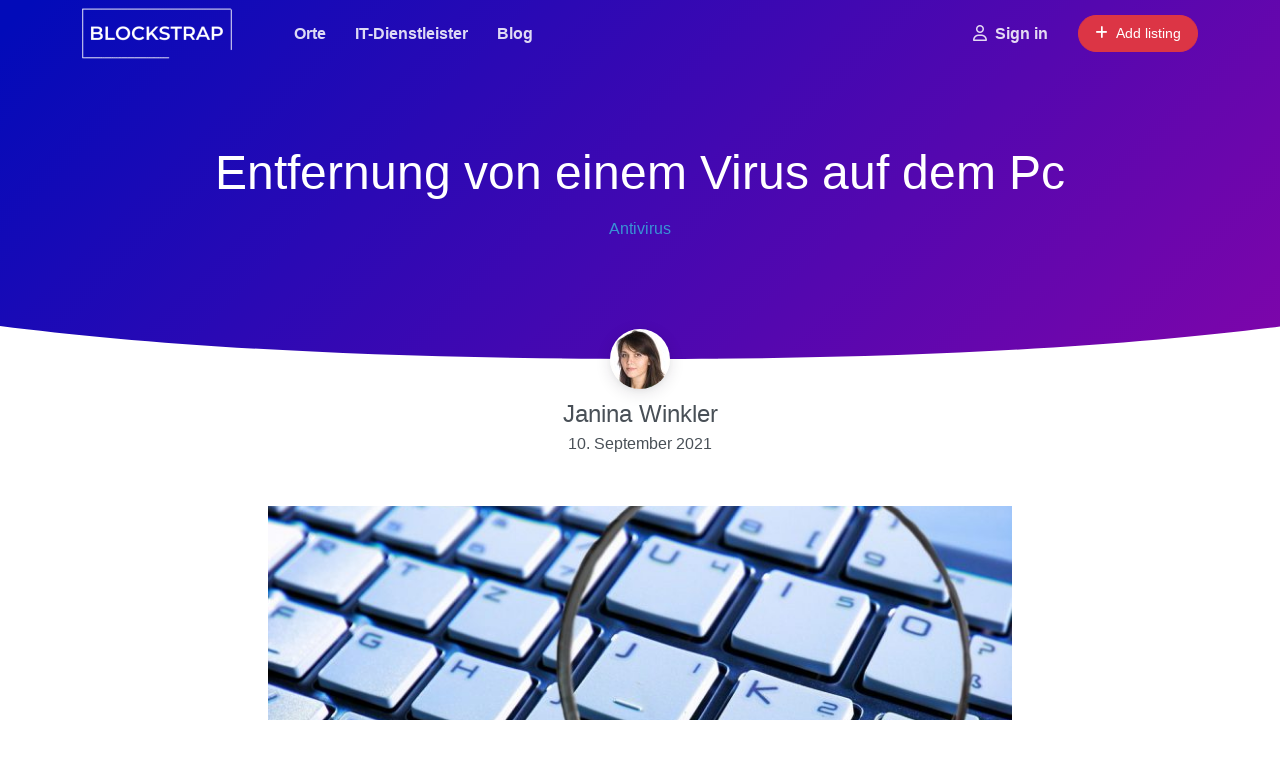

--- FILE ---
content_type: text/html; charset=UTF-8
request_url: https://www.it-dienstleister.org/entfernung-von-einem-virus-auf-dem-pc/
body_size: 37263
content:
<!DOCTYPE html>
<html lang="de" prefix="og: https://ogp.me/ns#">
<head>
	<meta charset="UTF-8" />
	<meta name="viewport" content="width=device-width, initial-scale=1" />
	<style>img:is([sizes="auto" i], [sizes^="auto," i]) { contain-intrinsic-size: 3000px 1500px }</style>
	
<!-- Suchmaschinen-Optimierung durch Rank Math PRO - https://rankmath.com/ -->
<meta name="robots" content="follow, index, max-snippet:-1, max-video-preview:-1, max-image-preview:large"/>
<link rel="canonical" href="https://www.it-dienstleister.org/entfernung-von-einem-virus-auf-dem-pc/" />
<meta property="og:locale" content="de_DE" />
<meta property="og:type" content="article" />
<meta property="og:title" content="Entfernung von einem Virus auf dem Pc" />
<meta property="og:description" content="Wenn Sie erkennen, dass auf Ihr PC mit einem Virus oder Trojaner befallen ist, dann sollten Sie so schnell wie möglich handeln. Erste Kennzeichen für den Befall von einem Virus, sind zum Beispiel ein langsames System, Programmfehler und eine &#8222;RPC-Fehlermeldung&#8220;. Um Ihren PC vor möglichen Gefahren zu schützen, geben wir Ihnen ausführliche Tipps und Tricks, [&hellip;]" />
<meta property="og:url" content="https://www.it-dienstleister.org/entfernung-von-einem-virus-auf-dem-pc/" />
<meta property="og:site_name" content="IT-Dienstleister Verzeichnis" />
<meta property="article:tag" content="Antivirus" />
<meta property="article:tag" content="Computervirus" />
<meta property="article:tag" content="Virus entfernen" />
<meta property="article:section" content="Antivirus" />
<meta property="og:updated_time" content="2022-02-27T11:55:28+01:00" />
<meta property="og:image" content="https://www.it-dienstleister.org/wp-content/uploads/Virus-entdecken.jpg" />
<meta property="og:image:secure_url" content="https://www.it-dienstleister.org/wp-content/uploads/Virus-entdecken.jpg" />
<meta property="og:image:width" content="1280" />
<meta property="og:image:height" content="853" />
<meta property="og:image:alt" content="Virus entdecken" />
<meta property="og:image:type" content="image/jpeg" />
<meta property="article:published_time" content="2021-09-10T16:03:48+02:00" />
<meta property="article:modified_time" content="2022-02-27T11:55:28+01:00" />
<meta name="twitter:card" content="summary_large_image" />
<meta name="twitter:title" content="Entfernung von einem Virus auf dem Pc" />
<meta name="twitter:description" content="Wenn Sie erkennen, dass auf Ihr PC mit einem Virus oder Trojaner befallen ist, dann sollten Sie so schnell wie möglich handeln. Erste Kennzeichen für den Befall von einem Virus, sind zum Beispiel ein langsames System, Programmfehler und eine &#8222;RPC-Fehlermeldung&#8220;. Um Ihren PC vor möglichen Gefahren zu schützen, geben wir Ihnen ausführliche Tipps und Tricks, [&hellip;]" />
<meta name="twitter:image" content="https://www.it-dienstleister.org/wp-content/uploads/Virus-entdecken.jpg" />
<meta name="twitter:label1" content="Verfasst von" />
<meta name="twitter:data1" content="Janina Winkler" />
<meta name="twitter:label2" content="Lesedauer" />
<meta name="twitter:data2" content="2 Minuten" />
<script type="application/ld+json" class="rank-math-schema">{"@context":"https://schema.org","@graph":[{"@type":"Organization","@id":"https://www.it-dienstleister.org/#organization","name":"IT-Dienstleister Verzeichnis","url":"https://www.it-dienstleister.org"},{"@type":"WebSite","@id":"https://www.it-dienstleister.org/#website","url":"https://www.it-dienstleister.org","name":"IT-Dienstleister Verzeichnis","publisher":{"@id":"https://www.it-dienstleister.org/#organization"},"inLanguage":"de"},{"@type":"ImageObject","@id":"https://www.it-dienstleister.org/wp-content/uploads/Virus-entdecken.jpg","url":"https://www.it-dienstleister.org/wp-content/uploads/Virus-entdecken.jpg","width":"1280","height":"853","caption":"Virus entdecken","inLanguage":"de"},{"@type":"WebPage","@id":"https://www.it-dienstleister.org/entfernung-von-einem-virus-auf-dem-pc/#webpage","url":"https://www.it-dienstleister.org/entfernung-von-einem-virus-auf-dem-pc/","name":"Entfernung von einem Virus auf dem Pc","datePublished":"2021-09-10T16:03:48+02:00","dateModified":"2022-02-27T11:55:28+01:00","isPartOf":{"@id":"https://www.it-dienstleister.org/#website"},"primaryImageOfPage":{"@id":"https://www.it-dienstleister.org/wp-content/uploads/Virus-entdecken.jpg"},"inLanguage":"de"},{"@type":"Person","@id":"https://www.it-dienstleister.org/profil/winkler/","name":"Janina Winkler","description":"Janina ist Redakteurin der Web-Redaktion und au\u00dferdem f\u00fcr die Webagentur awantego.de t\u00e4tig.","url":"https://www.it-dienstleister.org/profil/winkler/","image":{"@type":"ImageObject","@id":"https://secure.gravatar.com/avatar/25b0a3eba57f74542242326c8aaed5c9b72d32456bda735d3e2829c05dbfa6e6?s=96&amp;r=g&amp;d=https://www.it-dienstleister.org/wp-content/plugins/userswp/assets/images/no_profile.png","url":"https://secure.gravatar.com/avatar/25b0a3eba57f74542242326c8aaed5c9b72d32456bda735d3e2829c05dbfa6e6?s=96&amp;r=g&amp;d=https://www.it-dienstleister.org/wp-content/plugins/userswp/assets/images/no_profile.png","caption":"Janina Winkler","inLanguage":"de"},"sameAs":["https://www.text-center.com"],"worksFor":{"@id":"https://www.it-dienstleister.org/#organization"}},{"@type":"BlogPosting","headline":"Entfernung von einem Virus auf dem Pc","datePublished":"2021-09-10T16:03:48+02:00","dateModified":"2022-02-27T11:55:28+01:00","author":{"@id":"https://www.it-dienstleister.org/profil/winkler/","name":"Janina Winkler"},"publisher":{"@id":"https://www.it-dienstleister.org/#organization"},"description":"Wenn Sie erkennen, dass auf Ihr PC mit einem Virus oder Trojaner befallen ist, dann sollten Sie so schnell wie m\u00f6glich handeln. Erste Kennzeichen f\u00fcr den Befall von einem Virus, sind zum Beispiel ein langsames System, Programmfehler und eine \"RPC-Fehlermeldung\". Um Ihren PC vor m\u00f6glichen Gefahren zu sch\u00fctzen, geben wir Ihnen ausf\u00fchrliche Tipps und Tricks, wie Sie einen Virus entfernen k\u00f6nnten.","name":"Entfernung von einem Virus auf dem Pc","@id":"https://www.it-dienstleister.org/entfernung-von-einem-virus-auf-dem-pc/#richSnippet","isPartOf":{"@id":"https://www.it-dienstleister.org/entfernung-von-einem-virus-auf-dem-pc/#webpage"},"image":{"@id":"https://www.it-dienstleister.org/wp-content/uploads/Virus-entdecken.jpg"},"inLanguage":"de","mainEntityOfPage":{"@id":"https://www.it-dienstleister.org/entfernung-von-einem-virus-auf-dem-pc/#webpage"}}]}</script>
<!-- /Rank Math WordPress SEO Plugin -->

<title>Entfernung von einem Virus auf dem Pc</title>
<link rel='dns-prefetch' href='//www.it-dienstleister.org' />
<link rel='dns-prefetch' href='//www.googletagmanager.com' />
<link rel='dns-prefetch' href='//use.fontawesome.com' />
<link rel="alternate" type="application/rss+xml" title="Das IT Dienstleister Verzeichnis &raquo; Feed" href="https://www.it-dienstleister.org/feed/" />
<script>
window._wpemojiSettings = {"baseUrl":"https:\/\/s.w.org\/images\/core\/emoji\/16.0.1\/72x72\/","ext":".png","svgUrl":"https:\/\/s.w.org\/images\/core\/emoji\/16.0.1\/svg\/","svgExt":".svg","source":{"concatemoji":"https:\/\/www.it-dienstleister.org\/wp-includes\/js\/wp-emoji-release.min.js?ver=6.8.3"}};
/*! This file is auto-generated */
!function(s,n){var o,i,e;function c(e){try{var t={supportTests:e,timestamp:(new Date).valueOf()};sessionStorage.setItem(o,JSON.stringify(t))}catch(e){}}function p(e,t,n){e.clearRect(0,0,e.canvas.width,e.canvas.height),e.fillText(t,0,0);var t=new Uint32Array(e.getImageData(0,0,e.canvas.width,e.canvas.height).data),a=(e.clearRect(0,0,e.canvas.width,e.canvas.height),e.fillText(n,0,0),new Uint32Array(e.getImageData(0,0,e.canvas.width,e.canvas.height).data));return t.every(function(e,t){return e===a[t]})}function u(e,t){e.clearRect(0,0,e.canvas.width,e.canvas.height),e.fillText(t,0,0);for(var n=e.getImageData(16,16,1,1),a=0;a<n.data.length;a++)if(0!==n.data[a])return!1;return!0}function f(e,t,n,a){switch(t){case"flag":return n(e,"\ud83c\udff3\ufe0f\u200d\u26a7\ufe0f","\ud83c\udff3\ufe0f\u200b\u26a7\ufe0f")?!1:!n(e,"\ud83c\udde8\ud83c\uddf6","\ud83c\udde8\u200b\ud83c\uddf6")&&!n(e,"\ud83c\udff4\udb40\udc67\udb40\udc62\udb40\udc65\udb40\udc6e\udb40\udc67\udb40\udc7f","\ud83c\udff4\u200b\udb40\udc67\u200b\udb40\udc62\u200b\udb40\udc65\u200b\udb40\udc6e\u200b\udb40\udc67\u200b\udb40\udc7f");case"emoji":return!a(e,"\ud83e\udedf")}return!1}function g(e,t,n,a){var r="undefined"!=typeof WorkerGlobalScope&&self instanceof WorkerGlobalScope?new OffscreenCanvas(300,150):s.createElement("canvas"),o=r.getContext("2d",{willReadFrequently:!0}),i=(o.textBaseline="top",o.font="600 32px Arial",{});return e.forEach(function(e){i[e]=t(o,e,n,a)}),i}function t(e){var t=s.createElement("script");t.src=e,t.defer=!0,s.head.appendChild(t)}"undefined"!=typeof Promise&&(o="wpEmojiSettingsSupports",i=["flag","emoji"],n.supports={everything:!0,everythingExceptFlag:!0},e=new Promise(function(e){s.addEventListener("DOMContentLoaded",e,{once:!0})}),new Promise(function(t){var n=function(){try{var e=JSON.parse(sessionStorage.getItem(o));if("object"==typeof e&&"number"==typeof e.timestamp&&(new Date).valueOf()<e.timestamp+604800&&"object"==typeof e.supportTests)return e.supportTests}catch(e){}return null}();if(!n){if("undefined"!=typeof Worker&&"undefined"!=typeof OffscreenCanvas&&"undefined"!=typeof URL&&URL.createObjectURL&&"undefined"!=typeof Blob)try{var e="postMessage("+g.toString()+"("+[JSON.stringify(i),f.toString(),p.toString(),u.toString()].join(",")+"));",a=new Blob([e],{type:"text/javascript"}),r=new Worker(URL.createObjectURL(a),{name:"wpTestEmojiSupports"});return void(r.onmessage=function(e){c(n=e.data),r.terminate(),t(n)})}catch(e){}c(n=g(i,f,p,u))}t(n)}).then(function(e){for(var t in e)n.supports[t]=e[t],n.supports.everything=n.supports.everything&&n.supports[t],"flag"!==t&&(n.supports.everythingExceptFlag=n.supports.everythingExceptFlag&&n.supports[t]);n.supports.everythingExceptFlag=n.supports.everythingExceptFlag&&!n.supports.flag,n.DOMReady=!1,n.readyCallback=function(){n.DOMReady=!0}}).then(function(){return e}).then(function(){var e;n.supports.everything||(n.readyCallback(),(e=n.source||{}).concatemoji?t(e.concatemoji):e.wpemoji&&e.twemoji&&(t(e.twemoji),t(e.wpemoji)))}))}((window,document),window._wpemojiSettings);
</script>
<style id='wp-block-template-part-theme-inline-css'>
:root :where(.wp-block-template-part.has-background){margin-bottom:0;margin-top:0;padding:1.25em 2.375em}
</style>
<style id='wp-block-post-terms-inline-css'>
.wp-block-post-terms{box-sizing:border-box}.wp-block-post-terms .wp-block-post-terms__separator{white-space:pre-wrap}
</style>
<style id='wp-block-avatar-inline-css'>
.wp-block-avatar{line-height:0}.wp-block-avatar,.wp-block-avatar img{box-sizing:border-box}.wp-block-avatar.aligncenter{text-align:center}
</style>
<style id='wp-block-post-author-inline-css'>
.wp-block-post-author{box-sizing:border-box;display:flex;flex-wrap:wrap}.wp-block-post-author__byline{font-size:.5em;margin-bottom:0;margin-top:0;width:100%}.wp-block-post-author__avatar{margin-right:1em}.wp-block-post-author__bio{font-size:.7em;margin-bottom:.7em}.wp-block-post-author__content{flex-basis:0;flex-grow:1}.wp-block-post-author__name{margin:0}
</style>
<style id='wp-block-post-date-inline-css'>
.wp-block-post-date{box-sizing:border-box}
</style>
<style id='wp-block-spacer-inline-css'>
.wp-block-spacer{clear:both}
</style>
<style id='wp-block-post-content-inline-css'>
.wp-block-post-content{display:flow-root}
</style>
<style id='wp-block-post-navigation-link-inline-css'>
.wp-block-post-navigation-link .wp-block-post-navigation-link__arrow-previous{display:inline-block;margin-right:1ch}.wp-block-post-navigation-link .wp-block-post-navigation-link__arrow-previous:not(.is-arrow-chevron){transform:scaleX(1)}.wp-block-post-navigation-link .wp-block-post-navigation-link__arrow-next{display:inline-block;margin-left:1ch}.wp-block-post-navigation-link .wp-block-post-navigation-link__arrow-next:not(.is-arrow-chevron){transform:scaleX(1)}.wp-block-post-navigation-link.has-text-align-left[style*="writing-mode: vertical-lr"],.wp-block-post-navigation-link.has-text-align-right[style*="writing-mode: vertical-rl"]{rotate:180deg}
</style>
<style id='wp-block-group-inline-css'>
.wp-block-group{box-sizing:border-box}:where(.wp-block-group.wp-block-group-is-layout-constrained){position:relative}
</style>
<style id='wp-block-group-theme-inline-css'>
:where(.wp-block-group.has-background){padding:1.25em 2.375em}
</style>
<style id='wp-block-comments-inline-css'>
.wp-block-post-comments{box-sizing:border-box}.wp-block-post-comments .alignleft{float:left}.wp-block-post-comments .alignright{float:right}.wp-block-post-comments .navigation:after{clear:both;content:"";display:table}.wp-block-post-comments .commentlist{clear:both;list-style:none;margin:0;padding:0}.wp-block-post-comments .commentlist .comment{min-height:2.25em;padding-left:3.25em}.wp-block-post-comments .commentlist .comment p{font-size:1em;line-height:1.8;margin:1em 0}.wp-block-post-comments .commentlist .children{list-style:none;margin:0;padding:0}.wp-block-post-comments .comment-author{line-height:1.5}.wp-block-post-comments .comment-author .avatar{border-radius:1.5em;display:block;float:left;height:2.5em;margin-right:.75em;margin-top:.5em;width:2.5em}.wp-block-post-comments .comment-author cite{font-style:normal}.wp-block-post-comments .comment-meta{font-size:.875em;line-height:1.5}.wp-block-post-comments .comment-meta b{font-weight:400}.wp-block-post-comments .comment-meta .comment-awaiting-moderation{display:block;margin-bottom:1em;margin-top:1em}.wp-block-post-comments .comment-body .commentmetadata{font-size:.875em}.wp-block-post-comments .comment-form-author label,.wp-block-post-comments .comment-form-comment label,.wp-block-post-comments .comment-form-email label,.wp-block-post-comments .comment-form-url label{display:block;margin-bottom:.25em}.wp-block-post-comments .comment-form input:not([type=submit]):not([type=checkbox]),.wp-block-post-comments .comment-form textarea{box-sizing:border-box;display:block;width:100%}.wp-block-post-comments .comment-form-cookies-consent{display:flex;gap:.25em}.wp-block-post-comments .comment-form-cookies-consent #wp-comment-cookies-consent{margin-top:.35em}.wp-block-post-comments .comment-reply-title{margin-bottom:0}.wp-block-post-comments .comment-reply-title :where(small){font-size:var(--wp--preset--font-size--medium,smaller);margin-left:.5em}.wp-block-post-comments .reply{font-size:.875em;margin-bottom:1.4em}.wp-block-post-comments input:not([type=submit]),.wp-block-post-comments textarea{border:1px solid #949494;font-family:inherit;font-size:1em}.wp-block-post-comments input:not([type=submit]):not([type=checkbox]),.wp-block-post-comments textarea{padding:calc(.667em + 2px)}:where(.wp-block-post-comments input[type=submit]){border:none}.wp-block-comments{box-sizing:border-box}
</style>
<style id='wp-block-heading-inline-css'>
h1.has-background,h2.has-background,h3.has-background,h4.has-background,h5.has-background,h6.has-background{padding:1.25em 2.375em}h1.has-text-align-left[style*=writing-mode]:where([style*=vertical-lr]),h1.has-text-align-right[style*=writing-mode]:where([style*=vertical-rl]),h2.has-text-align-left[style*=writing-mode]:where([style*=vertical-lr]),h2.has-text-align-right[style*=writing-mode]:where([style*=vertical-rl]),h3.has-text-align-left[style*=writing-mode]:where([style*=vertical-lr]),h3.has-text-align-right[style*=writing-mode]:where([style*=vertical-rl]),h4.has-text-align-left[style*=writing-mode]:where([style*=vertical-lr]),h4.has-text-align-right[style*=writing-mode]:where([style*=vertical-rl]),h5.has-text-align-left[style*=writing-mode]:where([style*=vertical-lr]),h5.has-text-align-right[style*=writing-mode]:where([style*=vertical-rl]),h6.has-text-align-left[style*=writing-mode]:where([style*=vertical-lr]),h6.has-text-align-right[style*=writing-mode]:where([style*=vertical-rl]){rotate:180deg}
</style>
<style id='wp-block-paragraph-inline-css'>
.is-small-text{font-size:.875em}.is-regular-text{font-size:1em}.is-large-text{font-size:2.25em}.is-larger-text{font-size:3em}.has-drop-cap:not(:focus):first-letter{float:left;font-size:8.4em;font-style:normal;font-weight:100;line-height:.68;margin:.05em .1em 0 0;text-transform:uppercase}body.rtl .has-drop-cap:not(:focus):first-letter{float:none;margin-left:.1em}p.has-drop-cap.has-background{overflow:hidden}:root :where(p.has-background){padding:1.25em 2.375em}:where(p.has-text-color:not(.has-link-color)) a{color:inherit}p.has-text-align-left[style*="writing-mode:vertical-lr"],p.has-text-align-right[style*="writing-mode:vertical-rl"]{rotate:180deg}
</style>
<style id='wp-emoji-styles-inline-css'>

	img.wp-smiley, img.emoji {
		display: inline !important;
		border: none !important;
		box-shadow: none !important;
		height: 1em !important;
		width: 1em !important;
		margin: 0 0.07em !important;
		vertical-align: -0.1em !important;
		background: none !important;
		padding: 0 !important;
	}
</style>
<style id='wp-block-library-inline-css'>
:root{--wp-admin-theme-color:#007cba;--wp-admin-theme-color--rgb:0,124,186;--wp-admin-theme-color-darker-10:#006ba1;--wp-admin-theme-color-darker-10--rgb:0,107,161;--wp-admin-theme-color-darker-20:#005a87;--wp-admin-theme-color-darker-20--rgb:0,90,135;--wp-admin-border-width-focus:2px;--wp-block-synced-color:#7a00df;--wp-block-synced-color--rgb:122,0,223;--wp-bound-block-color:var(--wp-block-synced-color)}@media (min-resolution:192dpi){:root{--wp-admin-border-width-focus:1.5px}}.wp-element-button{cursor:pointer}:root{--wp--preset--font-size--normal:16px;--wp--preset--font-size--huge:42px}:root .has-very-light-gray-background-color{background-color:#eee}:root .has-very-dark-gray-background-color{background-color:#313131}:root .has-very-light-gray-color{color:#eee}:root .has-very-dark-gray-color{color:#313131}:root .has-vivid-green-cyan-to-vivid-cyan-blue-gradient-background{background:linear-gradient(135deg,#00d084,#0693e3)}:root .has-purple-crush-gradient-background{background:linear-gradient(135deg,#34e2e4,#4721fb 50%,#ab1dfe)}:root .has-hazy-dawn-gradient-background{background:linear-gradient(135deg,#faaca8,#dad0ec)}:root .has-subdued-olive-gradient-background{background:linear-gradient(135deg,#fafae1,#67a671)}:root .has-atomic-cream-gradient-background{background:linear-gradient(135deg,#fdd79a,#004a59)}:root .has-nightshade-gradient-background{background:linear-gradient(135deg,#330968,#31cdcf)}:root .has-midnight-gradient-background{background:linear-gradient(135deg,#020381,#2874fc)}.has-regular-font-size{font-size:1em}.has-larger-font-size{font-size:2.625em}.has-normal-font-size{font-size:var(--wp--preset--font-size--normal)}.has-huge-font-size{font-size:var(--wp--preset--font-size--huge)}.has-text-align-center{text-align:center}.has-text-align-left{text-align:left}.has-text-align-right{text-align:right}#end-resizable-editor-section{display:none}.aligncenter{clear:both}.items-justified-left{justify-content:flex-start}.items-justified-center{justify-content:center}.items-justified-right{justify-content:flex-end}.items-justified-space-between{justify-content:space-between}.screen-reader-text{border:0;clip-path:inset(50%);height:1px;margin:-1px;overflow:hidden;padding:0;position:absolute;width:1px;word-wrap:normal!important}.screen-reader-text:focus{background-color:#ddd;clip-path:none;color:#444;display:block;font-size:1em;height:auto;left:5px;line-height:normal;padding:15px 23px 14px;text-decoration:none;top:5px;width:auto;z-index:100000}html :where(.has-border-color){border-style:solid}html :where([style*=border-top-color]){border-top-style:solid}html :where([style*=border-right-color]){border-right-style:solid}html :where([style*=border-bottom-color]){border-bottom-style:solid}html :where([style*=border-left-color]){border-left-style:solid}html :where([style*=border-width]){border-style:solid}html :where([style*=border-top-width]){border-top-style:solid}html :where([style*=border-right-width]){border-right-style:solid}html :where([style*=border-bottom-width]){border-bottom-style:solid}html :where([style*=border-left-width]){border-left-style:solid}html :where(img[class*=wp-image-]){height:auto;max-width:100%}:where(figure){margin:0 0 1em}html :where(.is-position-sticky){--wp-admin--admin-bar--position-offset:var(--wp-admin--admin-bar--height,0px)}@media screen and (max-width:600px){html :where(.is-position-sticky){--wp-admin--admin-bar--position-offset:0px}}
</style>
<link data-minify="1" rel='stylesheet' id='blockstrap-style-css' href='https://www.it-dienstleister.org/wp-content/cache/min/1/wp-content/themes/blockstrap/assets/css/style.css?ver=1760459770' media='all' />
<link data-minify="1" rel='stylesheet' id='blockstrap-style-admin-css' href='https://www.it-dienstleister.org/wp-content/cache/min/1/wp-content/themes/blockstrap/assets/css/block-editor.css?ver=1760459770' media='all' />
<style id='global-styles-inline-css'>
:root{--wp--preset--aspect-ratio--square: 1;--wp--preset--aspect-ratio--4-3: 4/3;--wp--preset--aspect-ratio--3-4: 3/4;--wp--preset--aspect-ratio--3-2: 3/2;--wp--preset--aspect-ratio--2-3: 2/3;--wp--preset--aspect-ratio--16-9: 16/9;--wp--preset--aspect-ratio--9-16: 9/16;--wp--preset--color--black: #000;--wp--preset--color--cyan-bluish-gray: #abb8c3;--wp--preset--color--white: #fff;--wp--preset--color--pale-pink: #f78da7;--wp--preset--color--vivid-red: #cf2e2e;--wp--preset--color--luminous-vivid-orange: #ff6900;--wp--preset--color--luminous-vivid-amber: #fcb900;--wp--preset--color--light-green-cyan: #7bdcb5;--wp--preset--color--vivid-green-cyan: #00d084;--wp--preset--color--pale-cyan-blue: #8ed1fc;--wp--preset--color--vivid-cyan-blue: #0693e3;--wp--preset--color--vivid-purple: #9b51e0;--wp--preset--color--primary: #1e73be;--wp--preset--color--secondary: #6c757d;--wp--preset--color--success: #44c553;--wp--preset--color--info: #17a2b8;--wp--preset--color--warning: #ffc107;--wp--preset--color--danger: #dc3545;--wp--preset--color--purple: #ad6edd;--wp--preset--color--salmon: #ff977a;--wp--preset--color--cyan: #35bdff;--wp--preset--color--gray: #ced4da;--wp--preset--color--gray-dark: #495057;--wp--preset--color--indigo: #502c6c;--wp--preset--color--orange: #fbb500;--wp--preset--color--light: #f8f9fa;--wp--preset--color--dark: #343a40;--wp--preset--color--dark-black: #1f1b2d;--wp--preset--gradient--vivid-cyan-blue-to-vivid-purple: linear-gradient(135deg,rgba(6,147,227,1) 0%,rgb(155,81,224) 100%);--wp--preset--gradient--light-green-cyan-to-vivid-green-cyan: linear-gradient(135deg,rgb(122,220,180) 0%,rgb(0,208,130) 100%);--wp--preset--gradient--luminous-vivid-amber-to-luminous-vivid-orange: linear-gradient(135deg,rgba(252,185,0,1) 0%,rgba(255,105,0,1) 100%);--wp--preset--gradient--luminous-vivid-orange-to-vivid-red: linear-gradient(135deg,rgba(255,105,0,1) 0%,rgb(207,46,46) 100%);--wp--preset--gradient--very-light-gray-to-cyan-bluish-gray: linear-gradient(135deg,rgb(238,238,238) 0%,rgb(169,184,195) 100%);--wp--preset--gradient--cool-to-warm-spectrum: linear-gradient(135deg,rgb(74,234,220) 0%,rgb(151,120,209) 20%,rgb(207,42,186) 40%,rgb(238,44,130) 60%,rgb(251,105,98) 80%,rgb(254,248,76) 100%);--wp--preset--gradient--blush-light-purple: linear-gradient(135deg,rgb(255,206,236) 0%,rgb(152,150,240) 100%);--wp--preset--gradient--blush-bordeaux: linear-gradient(135deg,rgb(254,205,165) 0%,rgb(254,45,45) 50%,rgb(107,0,62) 100%);--wp--preset--gradient--luminous-dusk: linear-gradient(135deg,rgb(255,203,112) 0%,rgb(199,81,192) 50%,rgb(65,88,208) 100%);--wp--preset--gradient--pale-ocean: linear-gradient(135deg,rgb(255,245,203) 0%,rgb(182,227,212) 50%,rgb(51,167,181) 100%);--wp--preset--gradient--electric-grass: linear-gradient(135deg,rgb(202,248,128) 0%,rgb(113,206,126) 100%);--wp--preset--gradient--midnight: linear-gradient(135deg,rgb(2,3,129) 0%,rgb(40,116,252) 100%);--wp--preset--font-size--small: 1rem;--wp--preset--font-size--medium: 1.5rem;--wp--preset--font-size--large: 2rem;--wp--preset--font-size--x-large: 42px;--wp--preset--font-size--normal: 1.25rem;--wp--preset--font-size--extra-large: 3rem;--wp--preset--font-family--poppins: "Poppins", sans-serif;--wp--preset--font-family--primary: "Montserrat", sans-serif;--wp--preset--font-family--system-fonts: -apple-system,BlinkMacSystemFont,"Segoe UI",Roboto,Oxygen-Sans,Ubuntu,Cantarell,"Helvetica Neue",sans-serif;--wp--preset--font-family--monospace: Consolas, "Andale Mono WT", "Andale Mono", "Lucida Console", "Lucida Sans Typewriter", "DejaVu Sans Mono", "Bitstream Vera Sans Mono", "Liberation Mono", "Nimbus Mono L", Monaco, "Courier New", Courier, monospace;--wp--preset--font-family--helvetica-arial: Helvetica Neue, Helvetica, Arial, sans-serif;--wp--preset--font-family--geneva-verdana: Geneva, Tahoma, Verdana, sans-serif;--wp--preset--font-family--cambria-georgia: Cambria, Georgia, serif;--wp--preset--font-family--hoefler-times-new-roman: Hoefler Text, Baskerville Old Face, Garamond, Times New Roman, serif;--wp--preset--spacing--20: 0.44rem;--wp--preset--spacing--30: 0.67rem;--wp--preset--spacing--40: 1rem;--wp--preset--spacing--50: 1.5rem;--wp--preset--spacing--60: 2.25rem;--wp--preset--spacing--70: 3.38rem;--wp--preset--spacing--80: 5.06rem;--wp--preset--shadow--natural: 6px 6px 9px rgba(0, 0, 0, 0.2);--wp--preset--shadow--deep: 12px 12px 50px rgba(0, 0, 0, 0.4);--wp--preset--shadow--sharp: 6px 6px 0px rgba(0, 0, 0, 0.2);--wp--preset--shadow--outlined: 6px 6px 0px -3px rgba(255, 255, 255, 1), 6px 6px rgba(0, 0, 0, 1);--wp--preset--shadow--crisp: 6px 6px 0px rgba(0, 0, 0, 1);}:root { --wp--style--global--content-size: 100%;--wp--style--global--wide-size: 100%; }:where(body) { margin: 0; }.wp-site-blocks > .alignleft { float: left; margin-right: 2em; }.wp-site-blocks > .alignright { float: right; margin-left: 2em; }.wp-site-blocks > .aligncenter { justify-content: center; margin-left: auto; margin-right: auto; }:where(.wp-site-blocks) > * { margin-block-start: 24px; margin-block-end: 0; }:where(.wp-site-blocks) > :first-child { margin-block-start: 0; }:where(.wp-site-blocks) > :last-child { margin-block-end: 0; }:root { --wp--style--block-gap: 24px; }:root :where(.is-layout-flow) > :first-child{margin-block-start: 0;}:root :where(.is-layout-flow) > :last-child{margin-block-end: 0;}:root :where(.is-layout-flow) > *{margin-block-start: 24px;margin-block-end: 0;}:root :where(.is-layout-constrained) > :first-child{margin-block-start: 0;}:root :where(.is-layout-constrained) > :last-child{margin-block-end: 0;}:root :where(.is-layout-constrained) > *{margin-block-start: 24px;margin-block-end: 0;}:root :where(.is-layout-flex){gap: 24px;}:root :where(.is-layout-grid){gap: 24px;}.is-layout-flow > .alignleft{float: left;margin-inline-start: 0;margin-inline-end: 2em;}.is-layout-flow > .alignright{float: right;margin-inline-start: 2em;margin-inline-end: 0;}.is-layout-flow > .aligncenter{margin-left: auto !important;margin-right: auto !important;}.is-layout-constrained > .alignleft{float: left;margin-inline-start: 0;margin-inline-end: 2em;}.is-layout-constrained > .alignright{float: right;margin-inline-start: 2em;margin-inline-end: 0;}.is-layout-constrained > .aligncenter{margin-left: auto !important;margin-right: auto !important;}.is-layout-constrained > :where(:not(.alignleft):not(.alignright):not(.alignfull)){max-width: var(--wp--style--global--content-size);margin-left: auto !important;margin-right: auto !important;}.is-layout-constrained > .alignwide{max-width: var(--wp--style--global--wide-size);}body .is-layout-flex{display: flex;}.is-layout-flex{flex-wrap: wrap;align-items: center;}.is-layout-flex > :is(*, div){margin: 0;}body .is-layout-grid{display: grid;}.is-layout-grid > :is(*, div){margin: 0;}body{background-color: var(--wp--preset--color--white);color: var(--wp--preset--color--gray-dark);font-family: var(--wp--preset--font-family--primary);font-size: var(--wp--preset--font-size--small);line-height: 1.5;margin-top: 0px;margin-right: 0px;margin-bottom: 0px;margin-left: 0px;padding-top: 0px;padding-right: 0px;padding-bottom: 0px;padding-left: 0px;text-decoration: none;}a:where(:not(.wp-element-button)){color: var(--wp--preset--color--dark-blue);text-decoration: none;}h1, h2, h3, h4, h5, h6{color: var(--wp--preset--color--dark-black);}h1{font-size: var(--wp--preset--font-size--extra-large);}h2{font-size: var(--wp--preset--font-size--large);}:root :where(.wp-element-button, .wp-block-button__link){background-color: #32373c;border-width: 0;color: #fff;font-family: inherit;font-size: inherit;line-height: inherit;padding: calc(0.667em + 2px) calc(1.333em + 2px);text-decoration: none;}.has-black-color{color: var(--wp--preset--color--black) !important;}.has-cyan-bluish-gray-color{color: var(--wp--preset--color--cyan-bluish-gray) !important;}.has-white-color{color: var(--wp--preset--color--white) !important;}.has-pale-pink-color{color: var(--wp--preset--color--pale-pink) !important;}.has-vivid-red-color{color: var(--wp--preset--color--vivid-red) !important;}.has-luminous-vivid-orange-color{color: var(--wp--preset--color--luminous-vivid-orange) !important;}.has-luminous-vivid-amber-color{color: var(--wp--preset--color--luminous-vivid-amber) !important;}.has-light-green-cyan-color{color: var(--wp--preset--color--light-green-cyan) !important;}.has-vivid-green-cyan-color{color: var(--wp--preset--color--vivid-green-cyan) !important;}.has-pale-cyan-blue-color{color: var(--wp--preset--color--pale-cyan-blue) !important;}.has-vivid-cyan-blue-color{color: var(--wp--preset--color--vivid-cyan-blue) !important;}.has-vivid-purple-color{color: var(--wp--preset--color--vivid-purple) !important;}.has-primary-color{color: var(--wp--preset--color--primary) !important;}.has-secondary-color{color: var(--wp--preset--color--secondary) !important;}.has-success-color{color: var(--wp--preset--color--success) !important;}.has-info-color{color: var(--wp--preset--color--info) !important;}.has-warning-color{color: var(--wp--preset--color--warning) !important;}.has-danger-color{color: var(--wp--preset--color--danger) !important;}.has-purple-color{color: var(--wp--preset--color--purple) !important;}.has-salmon-color{color: var(--wp--preset--color--salmon) !important;}.has-cyan-color{color: var(--wp--preset--color--cyan) !important;}.has-gray-color{color: var(--wp--preset--color--gray) !important;}.has-gray-dark-color{color: var(--wp--preset--color--gray-dark) !important;}.has-indigo-color{color: var(--wp--preset--color--indigo) !important;}.has-orange-color{color: var(--wp--preset--color--orange) !important;}.has-light-color{color: var(--wp--preset--color--light) !important;}.has-dark-color{color: var(--wp--preset--color--dark) !important;}.has-dark-black-color{color: var(--wp--preset--color--dark-black) !important;}.has-black-background-color{background-color: var(--wp--preset--color--black) !important;}.has-cyan-bluish-gray-background-color{background-color: var(--wp--preset--color--cyan-bluish-gray) !important;}.has-white-background-color{background-color: var(--wp--preset--color--white) !important;}.has-pale-pink-background-color{background-color: var(--wp--preset--color--pale-pink) !important;}.has-vivid-red-background-color{background-color: var(--wp--preset--color--vivid-red) !important;}.has-luminous-vivid-orange-background-color{background-color: var(--wp--preset--color--luminous-vivid-orange) !important;}.has-luminous-vivid-amber-background-color{background-color: var(--wp--preset--color--luminous-vivid-amber) !important;}.has-light-green-cyan-background-color{background-color: var(--wp--preset--color--light-green-cyan) !important;}.has-vivid-green-cyan-background-color{background-color: var(--wp--preset--color--vivid-green-cyan) !important;}.has-pale-cyan-blue-background-color{background-color: var(--wp--preset--color--pale-cyan-blue) !important;}.has-vivid-cyan-blue-background-color{background-color: var(--wp--preset--color--vivid-cyan-blue) !important;}.has-vivid-purple-background-color{background-color: var(--wp--preset--color--vivid-purple) !important;}.has-primary-background-color{background-color: var(--wp--preset--color--primary) !important;}.has-secondary-background-color{background-color: var(--wp--preset--color--secondary) !important;}.has-success-background-color{background-color: var(--wp--preset--color--success) !important;}.has-info-background-color{background-color: var(--wp--preset--color--info) !important;}.has-warning-background-color{background-color: var(--wp--preset--color--warning) !important;}.has-danger-background-color{background-color: var(--wp--preset--color--danger) !important;}.has-purple-background-color{background-color: var(--wp--preset--color--purple) !important;}.has-salmon-background-color{background-color: var(--wp--preset--color--salmon) !important;}.has-cyan-background-color{background-color: var(--wp--preset--color--cyan) !important;}.has-gray-background-color{background-color: var(--wp--preset--color--gray) !important;}.has-gray-dark-background-color{background-color: var(--wp--preset--color--gray-dark) !important;}.has-indigo-background-color{background-color: var(--wp--preset--color--indigo) !important;}.has-orange-background-color{background-color: var(--wp--preset--color--orange) !important;}.has-light-background-color{background-color: var(--wp--preset--color--light) !important;}.has-dark-background-color{background-color: var(--wp--preset--color--dark) !important;}.has-dark-black-background-color{background-color: var(--wp--preset--color--dark-black) !important;}.has-black-border-color{border-color: var(--wp--preset--color--black) !important;}.has-cyan-bluish-gray-border-color{border-color: var(--wp--preset--color--cyan-bluish-gray) !important;}.has-white-border-color{border-color: var(--wp--preset--color--white) !important;}.has-pale-pink-border-color{border-color: var(--wp--preset--color--pale-pink) !important;}.has-vivid-red-border-color{border-color: var(--wp--preset--color--vivid-red) !important;}.has-luminous-vivid-orange-border-color{border-color: var(--wp--preset--color--luminous-vivid-orange) !important;}.has-luminous-vivid-amber-border-color{border-color: var(--wp--preset--color--luminous-vivid-amber) !important;}.has-light-green-cyan-border-color{border-color: var(--wp--preset--color--light-green-cyan) !important;}.has-vivid-green-cyan-border-color{border-color: var(--wp--preset--color--vivid-green-cyan) !important;}.has-pale-cyan-blue-border-color{border-color: var(--wp--preset--color--pale-cyan-blue) !important;}.has-vivid-cyan-blue-border-color{border-color: var(--wp--preset--color--vivid-cyan-blue) !important;}.has-vivid-purple-border-color{border-color: var(--wp--preset--color--vivid-purple) !important;}.has-primary-border-color{border-color: var(--wp--preset--color--primary) !important;}.has-secondary-border-color{border-color: var(--wp--preset--color--secondary) !important;}.has-success-border-color{border-color: var(--wp--preset--color--success) !important;}.has-info-border-color{border-color: var(--wp--preset--color--info) !important;}.has-warning-border-color{border-color: var(--wp--preset--color--warning) !important;}.has-danger-border-color{border-color: var(--wp--preset--color--danger) !important;}.has-purple-border-color{border-color: var(--wp--preset--color--purple) !important;}.has-salmon-border-color{border-color: var(--wp--preset--color--salmon) !important;}.has-cyan-border-color{border-color: var(--wp--preset--color--cyan) !important;}.has-gray-border-color{border-color: var(--wp--preset--color--gray) !important;}.has-gray-dark-border-color{border-color: var(--wp--preset--color--gray-dark) !important;}.has-indigo-border-color{border-color: var(--wp--preset--color--indigo) !important;}.has-orange-border-color{border-color: var(--wp--preset--color--orange) !important;}.has-light-border-color{border-color: var(--wp--preset--color--light) !important;}.has-dark-border-color{border-color: var(--wp--preset--color--dark) !important;}.has-dark-black-border-color{border-color: var(--wp--preset--color--dark-black) !important;}.has-vivid-cyan-blue-to-vivid-purple-gradient-background{background: var(--wp--preset--gradient--vivid-cyan-blue-to-vivid-purple) !important;}.has-light-green-cyan-to-vivid-green-cyan-gradient-background{background: var(--wp--preset--gradient--light-green-cyan-to-vivid-green-cyan) !important;}.has-luminous-vivid-amber-to-luminous-vivid-orange-gradient-background{background: var(--wp--preset--gradient--luminous-vivid-amber-to-luminous-vivid-orange) !important;}.has-luminous-vivid-orange-to-vivid-red-gradient-background{background: var(--wp--preset--gradient--luminous-vivid-orange-to-vivid-red) !important;}.has-very-light-gray-to-cyan-bluish-gray-gradient-background{background: var(--wp--preset--gradient--very-light-gray-to-cyan-bluish-gray) !important;}.has-cool-to-warm-spectrum-gradient-background{background: var(--wp--preset--gradient--cool-to-warm-spectrum) !important;}.has-blush-light-purple-gradient-background{background: var(--wp--preset--gradient--blush-light-purple) !important;}.has-blush-bordeaux-gradient-background{background: var(--wp--preset--gradient--blush-bordeaux) !important;}.has-luminous-dusk-gradient-background{background: var(--wp--preset--gradient--luminous-dusk) !important;}.has-pale-ocean-gradient-background{background: var(--wp--preset--gradient--pale-ocean) !important;}.has-electric-grass-gradient-background{background: var(--wp--preset--gradient--electric-grass) !important;}.has-midnight-gradient-background{background: var(--wp--preset--gradient--midnight) !important;}.has-small-font-size{font-size: var(--wp--preset--font-size--small) !important;}.has-medium-font-size{font-size: var(--wp--preset--font-size--medium) !important;}.has-large-font-size{font-size: var(--wp--preset--font-size--large) !important;}.has-x-large-font-size{font-size: var(--wp--preset--font-size--x-large) !important;}.has-normal-font-size{font-size: var(--wp--preset--font-size--normal) !important;}.has-extra-large-font-size{font-size: var(--wp--preset--font-size--extra-large) !important;}.has-poppins-font-family{font-family: var(--wp--preset--font-family--poppins) !important;}.has-primary-font-family{font-family: var(--wp--preset--font-family--primary) !important;}.has-system-fonts-font-family{font-family: var(--wp--preset--font-family--system-fonts) !important;}.has-monospace-font-family{font-family: var(--wp--preset--font-family--monospace) !important;}.has-helvetica-arial-font-family{font-family: var(--wp--preset--font-family--helvetica-arial) !important;}.has-geneva-verdana-font-family{font-family: var(--wp--preset--font-family--geneva-verdana) !important;}.has-cambria-georgia-font-family{font-family: var(--wp--preset--font-family--cambria-georgia) !important;}.has-hoefler-times-new-roman-font-family{font-family: var(--wp--preset--font-family--hoefler-times-new-roman) !important;}
:root :where(p){font-size: var(--wp--preset--font-size--normal);}
:root :where(.wp-block-post-date){font-size: var(--wp--preset--font-size--small);}
:root :where(.wp-block-post-terms){font-size: var(--wp--preset--font-size--small);}
:root :where(.wp-block-post-navigation-link a:where(:not(.wp-element-button))){background-color: var(--wp--preset--color--light-grey);border-radius: 4px;padding-top: calc(.667em + 2px);padding-right: calc(1.333em + 2px);padding-bottom: calc(.667em + 2px);padding-left: calc(1.333em + 2px);}
:root :where(.wp-block-template-part){margin-bottom: 0px;}
</style>
<style id='core-block-supports-inline-css'>
.wp-elements-8663bed3fe58773446d262433e5491bd a:where(:not(.wp-element-button)){color:var(--wp--preset--color--white);}
</style>
<style id='wp-block-template-skip-link-inline-css'>

		.skip-link.screen-reader-text {
			border: 0;
			clip-path: inset(50%);
			height: 1px;
			margin: -1px;
			overflow: hidden;
			padding: 0;
			position: absolute !important;
			width: 1px;
			word-wrap: normal !important;
		}

		.skip-link.screen-reader-text:focus {
			background-color: #eee;
			clip-path: none;
			color: #444;
			display: block;
			font-size: 1em;
			height: auto;
			left: 5px;
			line-height: normal;
			padding: 15px 23px 14px;
			text-decoration: none;
			top: 5px;
			width: auto;
			z-index: 100000;
		}
</style>
<link data-minify="1" rel='stylesheet' id='wcjp-frontend.css-css' href='https://www.it-dienstleister.org/wp-content/cache/min/1/wp-content/plugins/custom-css-js-php/assets/css/wcjp-frontend.css?ver=1760459770' media='all' />
<link data-minify="1" rel='stylesheet' id='ayecode-ui-css' href='https://www.it-dienstleister.org/wp-content/cache/min/1/wp-content/plugins/blockstrap-page-builder-blocks/vendor/ayecode/wp-ayecode-ui/assets-v5/css/ayecode-ui.css?ver=1760459771' media='all' />
<style id='ayecode-ui-inline-css'>
.text-gray-dark{color:var(--bs-gray-dark)!important}.link-gray-dark{color:var(--bs-gray-dark-rgb)!important}.link-gray-dark:hover{color:rgba(var(--bs-gray-dark-rgb),.8)!important}.btn-gray-dark{--bs-btn-bg:#495057;--bs-btn-border-color:#495057;--bs-btn-hover-bg:rgba(var(--bs-gray-dark-rgb),.9);--bs-btn-hover-border-color:rgba(var(--bs-gray-dark-rgb),.9);--bs-btn-focus-shadow-rgb:--bs-gray-dark-rgb;--bs-btn-active-bg:rgba(var(--bs-gray-dark-rgb),.9);--bs-btn-active-border-color:rgba(var(--bs-gray-dark-rgb),.9);--bs-btn-active-shadow:unset;--bs-btn-disabled-bg:rgba(var(--bs-gray-dark-rgb),.5);--bs-btn-disabled-border-color:rgba(var(--bs-gray-dark-rgb),.1)}.btn-outline-gray-dark{--bs-btn-color:#495057;--bs-btn-border-color:#495057;--bs-btn-hover-bg:rgba(var(--bs-gray-dark-rgb),.9);--bs-btn-hover-border-color:rgba(var(--bs-gray-dark-rgb),.9);--bs-btn-focus-shadow-rgb:--bs-gray-dark-rgb;--bs-btn-active-bg:rgba(var(--bs-gray-dark-rgb),.9);--bs-btn-active-border-color:rgba(var(--bs-gray-dark-rgb),.9);--bs-btn-active-shadow:unset;--bs-btn-disabled-bg:rgba(var(--bs-gray-dark-rgb),.5);--bs-btn-disabled-border-color:rgba(var(--bs-gray-dark-rgb),.1)}.btn-gray-dark:hover{box-shadow:0 .25rem .25rem .125rem rgb(var(--bs-gray-dark-rgb),.1),0 .375rem .75rem -.125rem rgb(var(--bs-gray-dark-rgb),.4)}html body{--bs-gray-dark:#495057}html body{--bs-gray-dark-rgb:73,80,87}.btn-gray-dark:hover,.btn-gray-dark:focus,.btn-gray-dark.focus{background-color:#444a51;border-color:#42484f}.btn-outline-gray-dark:not(:disabled):not(.disabled):active:focus,.btn-outline-gray-dark:not(:disabled):not(.disabled).active:focus,.show>.btn-outline-gray-dark.dropdown-toggle:focus{box-shadow:0 0 0 .2rem #49505740}.btn-gray-dark:not(:disabled):not(.disabled):active,.btn-gray-dark:not(:disabled):not(.disabled).active,.show>.btn-gray-dark.dropdown-toggle{background-color:#42484f;border-color:#40464d}.btn-gray-dark:not(:disabled):not(.disabled):active:focus,.btn-gray-dark:not(:disabled):not(.disabled).active:focus,.show>.btn-gray-dark.dropdown-toggle:focus{box-shadow:0 0 0 .2rem #49505740}.btn-gray-dark:not(:disabled):not(.disabled):active:focus,.btn-gray-dark:not(:disabled):not(.disabled):focus{box-shadow:0 .25rem .25rem .125rem rgba(var(--bs-gray-dark-rgb),.1),0 .375rem .75rem -.125rem rgba(var(--bs-gray-dark-rgb),.4)}.alert-gray-dark{--bs-alert-bg:rgba(var(--bs-gray-dark-rgb),.1)!important;--bs-alert-border-color:rgba(var(--bs-gray-dark-rgb),.25)!important;--bs-alert-color:rgba(var(--bs-gray-dark-rgb),1)!important}.text-orange{color:var(--bs-orange)!important}.link-orange{color:var(--bs-orange-rgb)!important}.link-orange:hover{color:rgba(var(--bs-orange-rgb),.8)!important}.btn-orange{--bs-btn-bg:#fbb500;--bs-btn-border-color:#fbb500;--bs-btn-hover-bg:rgba(var(--bs-orange-rgb),.9);--bs-btn-hover-border-color:rgba(var(--bs-orange-rgb),.9);--bs-btn-focus-shadow-rgb:--bs-orange-rgb;--bs-btn-active-bg:rgba(var(--bs-orange-rgb),.9);--bs-btn-active-border-color:rgba(var(--bs-orange-rgb),.9);--bs-btn-active-shadow:unset;--bs-btn-disabled-bg:rgba(var(--bs-orange-rgb),.5);--bs-btn-disabled-border-color:rgba(var(--bs-orange-rgb),.1)}.btn-outline-orange{--bs-btn-color:#fbb500;--bs-btn-border-color:#fbb500;--bs-btn-hover-bg:rgba(var(--bs-orange-rgb),.9);--bs-btn-hover-border-color:rgba(var(--bs-orange-rgb),.9);--bs-btn-focus-shadow-rgb:--bs-orange-rgb;--bs-btn-active-bg:rgba(var(--bs-orange-rgb),.9);--bs-btn-active-border-color:rgba(var(--bs-orange-rgb),.9);--bs-btn-active-shadow:unset;--bs-btn-disabled-bg:rgba(var(--bs-orange-rgb),.5);--bs-btn-disabled-border-color:rgba(var(--bs-orange-rgb),.1)}.btn-orange:hover{box-shadow:0 .25rem .25rem .125rem rgb(var(--bs-orange-rgb),.1),0 .375rem .75rem -.125rem rgb(var(--bs-orange-rgb),.4)}html body{--bs-orange:#fbb500}html body{--bs-orange-rgb:251,181,0}.btn-orange:hover,.btn-orange:focus,.btn-orange.focus{background-color:#e9a800;border-color:#e2a300}.btn-outline-orange:not(:disabled):not(.disabled):active:focus,.btn-outline-orange:not(:disabled):not(.disabled).active:focus,.show>.btn-outline-orange.dropdown-toggle:focus{box-shadow:0 0 0 .2rem #fbb50040}.btn-orange:not(:disabled):not(.disabled):active,.btn-orange:not(:disabled):not(.disabled).active,.show>.btn-orange.dropdown-toggle{background-color:#e2a300;border-color:#dc9f00}.btn-orange:not(:disabled):not(.disabled):active:focus,.btn-orange:not(:disabled):not(.disabled).active:focus,.show>.btn-orange.dropdown-toggle:focus{box-shadow:0 0 0 .2rem #fbb50040}.btn-orange:not(:disabled):not(.disabled):active:focus,.btn-orange:not(:disabled):not(.disabled):focus{box-shadow:0 .25rem .25rem .125rem rgba(var(--bs-orange-rgb),.1),0 .375rem .75rem -.125rem rgba(var(--bs-orange-rgb),.4)}.alert-orange{--bs-alert-bg:rgba(var(--bs-orange-rgb),.1)!important;--bs-alert-border-color:rgba(var(--bs-orange-rgb),.25)!important;--bs-alert-color:rgba(var(--bs-orange-rgb),1)!important}.text-dark-black{color:var(--bs-dark-black)!important}.link-dark-black{color:var(--bs-dark-black-rgb)!important}.link-dark-black:hover{color:rgba(var(--bs-dark-black-rgb),.8)!important}.btn-dark-black{--bs-btn-bg:#1f1b2d;--bs-btn-border-color:#1f1b2d;--bs-btn-hover-bg:rgba(var(--bs-dark-black-rgb),.9);--bs-btn-hover-border-color:rgba(var(--bs-dark-black-rgb),.9);--bs-btn-focus-shadow-rgb:--bs-dark-black-rgb;--bs-btn-active-bg:rgba(var(--bs-dark-black-rgb),.9);--bs-btn-active-border-color:rgba(var(--bs-dark-black-rgb),.9);--bs-btn-active-shadow:unset;--bs-btn-disabled-bg:rgba(var(--bs-dark-black-rgb),.5);--bs-btn-disabled-border-color:rgba(var(--bs-dark-black-rgb),.1)}.btn-outline-dark-black{--bs-btn-color:#1f1b2d;--bs-btn-border-color:#1f1b2d;--bs-btn-hover-bg:rgba(var(--bs-dark-black-rgb),.9);--bs-btn-hover-border-color:rgba(var(--bs-dark-black-rgb),.9);--bs-btn-focus-shadow-rgb:--bs-dark-black-rgb;--bs-btn-active-bg:rgba(var(--bs-dark-black-rgb),.9);--bs-btn-active-border-color:rgba(var(--bs-dark-black-rgb),.9);--bs-btn-active-shadow:unset;--bs-btn-disabled-bg:rgba(var(--bs-dark-black-rgb),.5);--bs-btn-disabled-border-color:rgba(var(--bs-dark-black-rgb),.1)}.btn-dark-black:hover{box-shadow:0 .25rem .25rem .125rem rgb(var(--bs-dark-black-rgb),.1),0 .375rem .75rem -.125rem rgb(var(--bs-dark-black-rgb),.4)}html body{--bs-dark-black:#1f1b2d}html body{--bs-dark-black-rgb:31,27,45}.btn-dark-black:hover,.btn-dark-black:focus,.btn-dark-black.focus{background-color:#1d192a;border-color:#1c1929}.btn-outline-dark-black:not(:disabled):not(.disabled):active:focus,.btn-outline-dark-black:not(:disabled):not(.disabled).active:focus,.show>.btn-outline-dark-black.dropdown-toggle:focus{box-shadow:0 0 0 .2rem #1f1b2d40}.btn-dark-black:not(:disabled):not(.disabled):active,.btn-dark-black:not(:disabled):not(.disabled).active,.show>.btn-dark-black.dropdown-toggle{background-color:#1c1929;border-color:#1c1828}.btn-dark-black:not(:disabled):not(.disabled):active:focus,.btn-dark-black:not(:disabled):not(.disabled).active:focus,.show>.btn-dark-black.dropdown-toggle:focus{box-shadow:0 0 0 .2rem #1f1b2d40}.btn-dark-black:not(:disabled):not(.disabled):active:focus,.btn-dark-black:not(:disabled):not(.disabled):focus{box-shadow:0 .25rem .25rem .125rem rgba(var(--bs-dark-black-rgb),.1),0 .375rem .75rem -.125rem rgba(var(--bs-dark-black-rgb),.4)}.alert-dark-black{--bs-alert-bg:rgba(var(--bs-dark-black-rgb),.1)!important;--bs-alert-border-color:rgba(var(--bs-dark-black-rgb),.25)!important;--bs-alert-color:rgba(var(--bs-dark-black-rgb),1)!important}body.modal-open #wpadminbar{z-index:999}.embed-responsive-16by9 .fluid-width-video-wrapper{padding:0!important;position:initial}body{--bs-body-font-family:var(--wp--preset--font-family--primary);--bs-body-font-size:var(--wp--preset--font-size--small);--bs-body-line-height:1.5;--bs-body-bg:var(--wp--preset--color--white);--bs-body-color:var(--wp--preset--color--gray-dark);--bs-link-color:var(--wp--preset--color--dark-blue)}h1,h2,h3,h4,h5,h6{color:var(--wp--preset--color--dark-black)}h1{font-size:var(--wp--preset--font-size--extra-large)}h2{font-size:var(--wp--preset--font-size--large)}
</style>
<link data-minify="1" rel='stylesheet' id='srpw-style-css' href='https://www.it-dienstleister.org/wp-content/cache/min/1/wp-content/plugins/smart-recent-posts-widget/assets/css/srpw-frontend.css?ver=1760459771' media='all' />
<link data-minify="1" rel='stylesheet' id='font-awesome-css' href='https://www.it-dienstleister.org/wp-content/cache/min/1/releases/v6.7.2/css/all.css?ver=1760459771' media='all' />
<script src="https://www.it-dienstleister.org/wp-includes/js/jquery/jquery.min.js?ver=3.7.1" id="jquery-core-js"></script>
<script id="jquery-core-js-after">
window.gdSetMap = window.gdSetMap || 'osm';window.gdLoadMap = window.gdLoadMap || '';
</script>
<script src="https://www.it-dienstleister.org/wp-includes/js/jquery/jquery-migrate.min.js?ver=3.4.1" id="jquery-migrate-js" data-rocket-defer defer></script>
<script id="jquery-js-after">
window.gdSetMap = window.gdSetMap || 'osm';window.gdLoadMap = window.gdLoadMap || '';
</script>
<script src="https://www.it-dienstleister.org/wp-content/plugins/geodirectory/assets/js/select2/select2.full.min.js?ver=4.0.4" id="select2-js" data-rocket-defer defer></script>
<script src="https://www.it-dienstleister.org/wp-content/plugins/blockstrap-page-builder-blocks/vendor/ayecode/wp-ayecode-ui/assets-v5/js/bootstrap.bundle.min.js?ver=0.2.41" id="bootstrap-js-bundle-js" data-rocket-defer defer></script>
<script id="bootstrap-js-bundle-js-after">
function aui_init_greedy_nav(){jQuery('nav.greedy').each(function(i,obj){if(jQuery(this).hasClass("being-greedy")){return true}jQuery(this).addClass('navbar-expand');jQuery(this).off('shown.bs.tab').on('shown.bs.tab',function(e){if(jQuery(e.target).closest('.dropdown-menu').hasClass('greedy-links')){jQuery(e.target).closest('.greedy').find('.greedy-btn.dropdown').attr('aria-expanded','false');jQuery(e.target).closest('.greedy-links').removeClass('show').addClass('d-none')}});jQuery(document).off('mousemove','.greedy-btn').on('mousemove','.greedy-btn',function(e){jQuery('.dropdown-menu.greedy-links').removeClass('d-none')});var $vlinks='';var $dDownClass='';var ddItemClass='greedy-nav-item';if(jQuery(this).find('.navbar-nav').length){if(jQuery(this).find('.navbar-nav').hasClass("being-greedy")){return true}$vlinks=jQuery(this).find('.navbar-nav').addClass("being-greedy w-100").removeClass('overflow-hidden')}else if(jQuery(this).find('.nav').length){if(jQuery(this).find('.nav').hasClass("being-greedy")){return true}$vlinks=jQuery(this).find('.nav').addClass("being-greedy w-100").removeClass('overflow-hidden');$dDownClass=' mt-0 p-0 zi-5 ';ddItemClass+=' mt-0 me-0'}else{return false}jQuery($vlinks).append('<li class="nav-item list-unstyled ml-auto greedy-btn d-none dropdown"><button data-bs-toggle="collapse" class="nav-link greedy-nav-link" role="button"><i class="fas fa-ellipsis-h"></i> <span class="greedy-count badge bg-dark rounded-pill"></span></button><ul class="greedy-links dropdown-menu dropdown-menu-end '+$dDownClass+'"></ul></li>');var $hlinks=jQuery(this).find('.greedy-links');var $btn=jQuery(this).find('.greedy-btn');var numOfItems=0;var totalSpace=0;var closingTime=1000;var breakWidths=[];$vlinks.children().outerWidth(function(i,w){totalSpace+=w;numOfItems+=1;breakWidths.push(totalSpace)});var availableSpace,numOfVisibleItems,requiredSpace,buttonSpace,timer;function check(){buttonSpace=$btn.width();availableSpace=$vlinks.width()-10;numOfVisibleItems=$vlinks.children().length;requiredSpace=breakWidths[numOfVisibleItems-1];if(numOfVisibleItems>1&&requiredSpace>availableSpace){var $li=$vlinks.children().last().prev();$li.removeClass('nav-item').addClass(ddItemClass);if(!jQuery($hlinks).children().length){$li.find('.nav-link').addClass('w-100 dropdown-item rounded-0 rounded-bottom')}else{jQuery($hlinks).find('.nav-link').removeClass('rounded-top');$li.find('.nav-link').addClass('w-100 dropdown-item rounded-0 rounded-top')}$li.prependTo($hlinks);numOfVisibleItems-=1;check()}else if(availableSpace>breakWidths[numOfVisibleItems]){$hlinks.children().first().insertBefore($btn);numOfVisibleItems+=1;check()}jQuery($btn).find(".greedy-count").html(numOfItems-numOfVisibleItems);if(numOfVisibleItems===numOfItems){$btn.addClass('d-none')}else $btn.removeClass('d-none')}jQuery(window).on("resize",function(){check()});check()})}function aui_select2_locale(){var aui_select2_params={"i18n_select_state_text":"Select an option\u2026","i18n_no_matches":"No matches found","i18n_ajax_error":"Loading failed","i18n_input_too_short_1":"Please enter 1 or more characters","i18n_input_too_short_n":"Please enter %item% or more characters","i18n_input_too_long_1":"Please delete 1 character","i18n_input_too_long_n":"Please delete %item% characters","i18n_selection_too_long_1":"You can only select 1 item","i18n_selection_too_long_n":"You can only select %item% items","i18n_load_more":"Loading more results\u2026","i18n_searching":"Searching\u2026"};return{theme:"bootstrap-5",width:jQuery(this).data('width')?jQuery(this).data('width'):jQuery(this).hasClass('w-100')?'100%':'style',placeholder:jQuery(this).data('placeholder'),language:{errorLoading:function(){return aui_select2_params.i18n_searching},inputTooLong:function(args){var overChars=args.input.length-args.maximum;if(1===overChars){return aui_select2_params.i18n_input_too_long_1}return aui_select2_params.i18n_input_too_long_n.replace('%item%',overChars)},inputTooShort:function(args){var remainingChars=args.minimum-args.input.length;if(1===remainingChars){return aui_select2_params.i18n_input_too_short_1}return aui_select2_params.i18n_input_too_short_n.replace('%item%',remainingChars)},loadingMore:function(){return aui_select2_params.i18n_load_more},maximumSelected:function(args){if(args.maximum===1){return aui_select2_params.i18n_selection_too_long_1}return aui_select2_params.i18n_selection_too_long_n.replace('%item%',args.maximum)},noResults:function(){return aui_select2_params.i18n_no_matches},searching:function(){return aui_select2_params.i18n_searching}}}}function aui_init_select2(){var select2_args=jQuery.extend({},aui_select2_locale());jQuery("select.aui-select2").each(function(){if(!jQuery(this).hasClass("select2-hidden-accessible")){jQuery(this).select2(select2_args)}})}function aui_time_ago(selector){var aui_timeago_params={"prefix_ago":"","suffix_ago":" ago","prefix_after":"after ","suffix_after":"","seconds":"less than a minute","minute":"about a minute","minutes":"%d minutes","hour":"about an hour","hours":"about %d hours","day":"a day","days":"%d days","month":"about a month","months":"%d months","year":"about a year","years":"%d years"};var templates={prefix:aui_timeago_params.prefix_ago,suffix:aui_timeago_params.suffix_ago,seconds:aui_timeago_params.seconds,minute:aui_timeago_params.minute,minutes:aui_timeago_params.minutes,hour:aui_timeago_params.hour,hours:aui_timeago_params.hours,day:aui_timeago_params.day,days:aui_timeago_params.days,month:aui_timeago_params.month,months:aui_timeago_params.months,year:aui_timeago_params.year,years:aui_timeago_params.years};var template=function(t,n){return templates[t]&&templates[t].replace(/%d/i,Math.abs(Math.round(n)))};var timer=function(time){if(!time)return;time=time.replace(/\.\d+/,"");time=time.replace(/-/,"/").replace(/-/,"/");time=time.replace(/T/," ").replace(/Z/," UTC");time=time.replace(/([\+\-]\d\d)\:?(\d\d)/," $1$2");time=new Date(time*1000||time);var now=new Date();var seconds=((now.getTime()-time)*.001)>>0;var minutes=seconds/60;var hours=minutes/60;var days=hours/24;var years=days/365;return templates.prefix+(seconds<45&&template('seconds',seconds)||seconds<90&&template('minute',1)||minutes<45&&template('minutes',minutes)||minutes<90&&template('hour',1)||hours<24&&template('hours',hours)||hours<42&&template('day',1)||days<30&&template('days',days)||days<45&&template('month',1)||days<365&&template('months',days/30)||years<1.5&&template('year',1)||template('years',years))+templates.suffix};var elements=document.getElementsByClassName(selector);if(selector&&elements&&elements.length){for(var i in elements){var $el=elements[i];if(typeof $el==='object'){$el.innerHTML='<i class="far fa-clock"></i> '+timer($el.getAttribute('title')||$el.getAttribute('datetime'))}}}setTimeout(function(){aui_time_ago(selector)},60000)}function aui_init_tooltips(){jQuery('[data-bs-toggle="tooltip"]').tooltip();jQuery('[data-bs-toggle="popover"]').popover();jQuery('[data-bs-toggle="popover-html"]').popover({html:true,sanitize:false});jQuery('[data-bs-toggle="popover"],[data-bs-toggle="popover-html"]').on('inserted.bs.popover',function(){jQuery('body > .popover').wrapAll("<div class='bsui' />")})}$aui_doing_init_flatpickr=false;function aui_init_flatpickr(){if(typeof jQuery.fn.flatpickr==="function"&&!$aui_doing_init_flatpickr){$aui_doing_init_flatpickr=true;try{flatpickr.localize({weekdays:{shorthand:['Sun','Mon','Tue','Wed','Thu','Fri','Sat'],longhand:['Sun','Mon','Tue','Wed','Thu','Fri','Sat'],},months:{shorthand:['Jan','Feb','Mar','Apr','May','Jun','Jul','Aug','Sep','Oct','Nov','Dec'],longhand:['January','February','March','April','May','June','July','August','September','October','November','December'],},daysInMonth:[31,28,31,30,31,30,31,31,30,31,30,31],firstDayOfWeek:1,ordinal:function(nth){var s=nth%100;if(s>3&&s<21)return"th";switch(s%10){case 1:return"st";case 2:return"nd";case 3:return"rd";default:return"th"}},rangeSeparator:' to ',weekAbbreviation:'Wk',scrollTitle:'Scroll to increment',toggleTitle:'Click to toggle',amPM:['AM','PM'],yearAriaLabel:'Year',hourAriaLabel:'Hour',minuteAriaLabel:'Minute',time_24hr:false})}catch(err){console.log(err.message)}jQuery('input[data-aui-init="flatpickr"]:not(.flatpickr-input)').flatpickr()}$aui_doing_init_flatpickr=false}$aui_doing_init_iconpicker=false;function aui_init_iconpicker(){if(typeof jQuery.fn.iconpicker==="function"&&!$aui_doing_init_iconpicker){$aui_doing_init_iconpicker=true;jQuery('input[data-aui-init="iconpicker"]:not(.iconpicker-input)').iconpicker()}$aui_doing_init_iconpicker=false}function aui_modal_iframe($title,$url,$footer,$dismissible,$class,$dialog_class,$body_class,responsive){if(!$body_class){$body_class='p-0'}var wClass='text-center position-absolute w-100 text-dark overlay overlay-white p-0 m-0 d-flex justify-content-center align-items-center';var wStyle='';var sStyle='';var $body="",sClass="w-100 p-0 m-0";if(responsive){$body+='<div class="embed-responsive embed-responsive-16by9 ratio ratio-16x9">';wClass+=' h-100';sClass+=' embed-responsive-item'}else{wClass+=' vh-100';sClass+=' vh-100';wStyle+=' height: 90vh !important;';sStyle+=' height: 90vh !important;'}$body+='<div class="ac-preview-loading '+wClass+'" style="left:0;top:0;'+wStyle+'"><div class="spinner-border" role="status"></div></div>';$body+='<iframe id="embedModal-iframe" class="'+sClass+'" style="'+sStyle+'" src="" width="100%" height="100%" frameborder="0" allowtransparency="true"></iframe>';if(responsive){$body+='</div>'}$m=aui_modal($title,$body,$footer,$dismissible,$class,$dialog_class,$body_class);const auiModal=document.getElementById('aui-modal');auiModal.addEventListener('shown.bs.modal',function(e){iFrame=jQuery('#embedModal-iframe');jQuery('.ac-preview-loading').removeClass('d-none').addClass('d-flex');iFrame.attr({src:$url});iFrame.load(function(){jQuery('.ac-preview-loading').removeClass('d-flex').addClass('d-none')})});return $m}function aui_modal($title,$body,$footer,$dismissible,$class,$dialog_class,$body_class){if(!$class){$class=''}if(!$dialog_class){$dialog_class=''}if(!$body){$body='<div class="text-center"><div class="spinner-border" role="status"></div></div>'}jQuery('.aui-modal').remove();jQuery('.modal-backdrop').remove();jQuery('body').css({overflow:'','padding-right':''});var $modal='';$modal+='<div id="aui-modal" class="modal aui-modal fade shadow bsui '+$class+'" tabindex="-1">'+'<div class="modal-dialog modal-dialog-centered '+$dialog_class+'">'+'<div class="modal-content border-0 shadow">';if($title){$modal+='<div class="modal-header">'+'<h5 class="modal-title">'+$title+'</h5>';if($dismissible){$modal+='<button type="button" class="btn-close" data-bs-dismiss="modal" aria-label="Close">'+'</button>'}$modal+='</div>'}$modal+='<div class="modal-body '+$body_class+'">'+$body+'</div>';if($footer){$modal+='<div class="modal-footer">'+$footer+'</div>'}$modal+='</div>'+'</div>'+'</div>';jQuery('body').append($modal);const ayeModal=new bootstrap.Modal('.aui-modal',{});ayeModal.show()}function aui_conditional_fields(form){jQuery(form).find(".aui-conditional-field").each(function(){var $element_require=jQuery(this).data('element-require');if($element_require){$element_require=$element_require.replace("&#039;","'");$element_require=$element_require.replace("&quot;",'"');if(aui_check_form_condition($element_require,form)){jQuery(this).removeClass('d-none')}else{jQuery(this).addClass('d-none')}}})}function aui_check_form_condition(condition,form){if(form){condition=condition.replace(/\(form\)/g,"('"+form+"')")}return new Function("return "+condition+";")()}jQuery.fn.aui_isOnScreen=function(){var win=jQuery(window);var viewport={top:win.scrollTop(),left:win.scrollLeft()};viewport.right=viewport.left+win.width();viewport.bottom=viewport.top+win.height();var bounds=this.offset();bounds.right=bounds.left+this.outerWidth();bounds.bottom=bounds.top+this.outerHeight();return(!(viewport.right<bounds.left||viewport.left>bounds.right||viewport.bottom<bounds.top||viewport.top>bounds.bottom))};function aui_carousel_maybe_show_multiple_items($carousel){var $items={};var $item_count=0;if(!jQuery($carousel).find('.carousel-inner-original').length){jQuery($carousel).append('<div class="carousel-inner-original d-none">'+jQuery($carousel).find('.carousel-inner').html().replaceAll('carousel-item','not-carousel-item')+'</div>')}jQuery($carousel).find('.carousel-inner-original .not-carousel-item').each(function(){$items[$item_count]=jQuery(this).html();$item_count++});if(!$item_count){return}if(jQuery(window).width()<=576){if(jQuery($carousel).find('.carousel-inner').hasClass('aui-multiple-items')&&jQuery($carousel).find('.carousel-inner-original').length){jQuery($carousel).find('.carousel-inner').removeClass('aui-multiple-items').html(jQuery($carousel).find('.carousel-inner-original').html().replaceAll('not-carousel-item','carousel-item'));jQuery($carousel).find(".carousel-indicators li").removeClass("d-none")}}else{var $md_count=jQuery($carousel).data('limit_show');var $md_cols_count=jQuery($carousel).data('cols_show');var $new_items='';var $new_items_count=0;var $new_item_count=0;var $closed=true;Object.keys($items).forEach(function(key,index){if(index!=0&&Number.isInteger(index/$md_count)){$new_items+='</div></div>';$closed=true}if(index==0||Number.isInteger(index/$md_count)){$row_cols_class=$md_cols_count?' g-lg-4 g-3 row-cols-1 row-cols-lg-'+$md_cols_count:'';$active=index==0?'active':'';$new_items+='<div class="carousel-item '+$active+'"><div class="row'+$row_cols_class+' ">';$closed=false;$new_items_count++;$new_item_count=0}$new_items+='<div class="col ">'+$items[index]+'</div>';$new_item_count++});if(!$closed){if($md_count-$new_item_count>0){$placeholder_count=$md_count-$new_item_count;while($placeholder_count>0){$new_items+='<div class="col "></div>';$placeholder_count--}}$new_items+='</div></div>'}jQuery($carousel).find('.carousel-inner').addClass('aui-multiple-items').html($new_items);jQuery($carousel).find('.carousel-item.active img').each(function(){if(real_srcset=jQuery(this).attr("data-srcset")){if(!jQuery(this).attr("srcset"))jQuery(this).attr("srcset",real_srcset)}if(real_src=jQuery(this).attr("data-src")){if(!jQuery(this).attr("srcset"))jQuery(this).attr("src",real_src)}});$hide_count=$new_items_count-1;jQuery($carousel).find(".carousel-indicators li:gt("+$hide_count+")").addClass("d-none")}jQuery(window).trigger("aui_carousel_multiple")}function aui_init_carousel_multiple_items(){jQuery(window).on("resize",function(){jQuery('.carousel-multiple-items').each(function(){aui_carousel_maybe_show_multiple_items(this)})});jQuery('.carousel-multiple-items').each(function(){aui_carousel_maybe_show_multiple_items(this)})}function init_nav_sub_menus(){jQuery('.navbar-multi-sub-menus').each(function(i,obj){if(jQuery(this).hasClass("has-sub-sub-menus")){return true}jQuery(this).addClass('has-sub-sub-menus');jQuery(this).find('.dropdown-menu a.dropdown-toggle').on('click',function(e){var $el=jQuery(this);$el.toggleClass('active-dropdown');var $parent=jQuery(this).offsetParent(".dropdown-menu");if(!jQuery(this).next().hasClass('show')){jQuery(this).parents('.dropdown-menu').first().find('.show').removeClass("show")}var $subMenu=jQuery(this).next(".dropdown-menu");$subMenu.toggleClass('show');jQuery(this).parent("li").toggleClass('show');jQuery(this).parents('li.nav-item.dropdown.show').on('hidden.bs.dropdown',function(e){jQuery('.dropdown-menu .show').removeClass("show");$el.removeClass('active-dropdown')});if(!$parent.parent().hasClass('navbar-nav')){$el.next().addClass('position-relative border-top border-bottom')}return false})})}function aui_lightbox_embed($link,ele){ele.preventDefault();jQuery('.aui-carousel-modal').remove();var $modal='<div class="modal fade aui-carousel-modal bsui" id="aui-carousel-modal" tabindex="-1" role="dialog" aria-labelledby="aui-modal-title" aria-hidden="true"><div class="modal-dialog modal-dialog-centered modal-xl mw-100"><div class="modal-content bg-transparent border-0 shadow-none"><div class="modal-header"><h5 class="modal-title" id="aui-modal-title"></h5></div><div class="modal-body text-center"><i class="fas fa-circle-notch fa-spin fa-3x"></i></div></div></div></div>';jQuery('body').append($modal);const ayeModal=new bootstrap.Modal('.aui-carousel-modal',{});const myModalEl=document.getElementById('aui-carousel-modal');myModalEl.addEventListener('hidden.bs.modal',event=>{jQuery(".aui-carousel-modal iframe").attr('src','')});jQuery('.aui-carousel-modal').on('shown.bs.modal',function(e){jQuery('.aui-carousel-modal .carousel-item.active').find('iframe').each(function(){var $iframe=jQuery(this);$iframe.parent().find('.ac-preview-loading').removeClass('d-none').addClass('d-flex');if(!$iframe.attr('src')&&$iframe.data('src')){$iframe.attr('src',$iframe.data('src'))}$iframe.on('load',function(){setTimeout(function(){$iframe.parent().find('.ac-preview-loading').removeClass('d-flex').addClass('d-none')},1250)})})});$container=jQuery($link).closest('.aui-gallery');$clicked_href=jQuery($link).attr('href');$images=[];$container.find('.aui-lightbox-image, .aui-lightbox-iframe').each(function(){var a=this;var href=jQuery(a).attr('href');if(href){$images.push(href)}});if($images.length){var $carousel='<div id="aui-embed-slider-modal" class="carousel slide" >';if($images.length>1){$i=0;$carousel+='<ol class="carousel-indicators position-fixed">';$container.find('.aui-lightbox-image, .aui-lightbox-iframe').each(function(){$active=$clicked_href==jQuery(this).attr('href')?'active':'';$carousel+='<li data-bs-target="#aui-embed-slider-modal" data-bs-slide-to="'+$i+'" class="'+$active+'"></li>';$i++});$carousel+='</ol>'}$i=0;$rtl_class='justify-content-start';$carousel+='<div class="carousel-inner d-flex align-items-center '+$rtl_class+'">';$container.find('.aui-lightbox-image').each(function(){var a=this;var href=jQuery(a).attr('href');$active=$clicked_href==jQuery(this).attr('href')?'active':'';$carousel+='<div class="carousel-item '+$active+'"><div>';var css_height=window.innerWidth>window.innerHeight?'90vh':'auto';var srcset=jQuery(a).find('img').attr('srcset');var sizes='';if(srcset){var sources=srcset.split(',').map(s=>{var parts=s.trim().split(' ');return{width:parseInt(parts[1].replace('w','')),descriptor:parts[1].replace('w','px')}}).sort((a,b)=>b.width-a.width);sizes=sources.map((source,index,array)=>{if(index===0){return `${source.descriptor}`}else{return `(max-width:${source.width-1}px)${array[index-1].descriptor}`}}).reverse().join(', ')}var img=href?jQuery(a).find('img').clone().attr('src',href).attr('sizes',sizes).removeClass().addClass('mx-auto d-block w-auto rounded').css({'max-height':css_height,'max-width':'98%'}).get(0).outerHTML:jQuery(a).find('img').clone().removeClass().addClass('mx-auto d-block w-auto rounded').css({'max-height':css_height,'max-width':'98%'}).get(0).outerHTML;$carousel+=img;if(jQuery(a).parent().find('.carousel-caption').length){$carousel+=jQuery(a).parent().find('.carousel-caption').clone().removeClass('sr-only visually-hidden').get(0).outerHTML}else if(jQuery(a).parent().find('.figure-caption').length){$carousel+=jQuery(a).parent().find('.figure-caption').clone().removeClass('sr-only visually-hidden').addClass('carousel-caption').get(0).outerHTML}$carousel+='</div></div>';$i++});$container.find('.aui-lightbox-iframe').each(function(){var a=this;var css_height=window.innerWidth>window.innerHeight?'90vh;':'auto;';var styleWidth=$images.length>1?'max-width:70%;':'';$active=$clicked_href==jQuery(this).attr('href')?'active':'';$carousel+='<div class="carousel-item '+$active+'"><div class="modal-xl mx-auto ratio ratio-16x9" style="max-height:'+css_height+styleWidth+'">';var url=jQuery(a).attr('href');var iframe='<div class="ac-preview-loading text-light d-none" style="left:0;top:0;height:'+css_height+'"><div class="spinner-border m-auto" role="status"></div></div>';iframe+='<iframe class="aui-carousel-iframe" style="height:'+css_height+'" src="" data-src="'+url+'?rel=0&amp;showinfo=0&amp;modestbranding=1&amp;autoplay=1" allow="autoplay"></iframe>';var img=iframe;$carousel+=img;$carousel+='</div></div>';$i++});$carousel+='</div>';if($images.length>1){$carousel+='<a class="carousel-control-prev" href="#aui-embed-slider-modal" role="button" data-bs-slide="prev">';$carousel+='<span class="carousel-control-prev-icon" aria-hidden="true"></span>';$carousel+=' <a class="carousel-control-next" href="#aui-embed-slider-modal" role="button" data-bs-slide="next">';$carousel+='<span class="carousel-control-next-icon" aria-hidden="true"></span>';$carousel+='</a>'}$carousel+='</div>';var $close='<button type="button" class="btn-close btn-close-white text-end position-fixed" style="right: 20px;top: 10px; z-index: 1055;" data-bs-dismiss="modal" aria-label="Close"></button>';jQuery('.aui-carousel-modal .modal-content').html($carousel).prepend($close);ayeModal.show();try{if('ontouchstart'in document.documentElement||navigator.maxTouchPoints>0){let _bsC=new bootstrap.Carousel('#aui-embed-slider-modal')}}catch(err){}}}function aui_init_lightbox_embed(){jQuery('.aui-lightbox-image, .aui-lightbox-iframe').off('click').on("click",function(ele){aui_lightbox_embed(this,ele)})}function aui_init_modal_iframe(){jQuery('.aui-has-embed, [data-aui-embed="iframe"]').each(function(e){if(!jQuery(this).hasClass('aui-modal-iframed')&&jQuery(this).data('embed-url')){jQuery(this).addClass('aui-modal-iframed');jQuery(this).on("click",function(e1){aui_modal_iframe('',jQuery(this).data('embed-url'),'',true,'','modal-lg','aui-modal-iframe p-0',true);return false})}})}$aui_doing_toast=false;function aui_toast($id,$type,$title,$title_small,$body,$time,$can_close){if($aui_doing_toast){setTimeout(function(){aui_toast($id,$type,$title,$title_small,$body,$time,$can_close)},500);return}$aui_doing_toast=true;if($can_close==null){$can_close=false}if($time==''||$time==null){$time=3000}if(document.getElementById($id)){jQuery('#'+$id).toast('show');setTimeout(function(){$aui_doing_toast=false},500);return}var uniqid=Date.now();if($id){uniqid=$id}$op="";$tClass='';$thClass='';$icon="";if($type=='success'){$op="opacity:.92;";$tClass='alert bg-success w-auto';$thClass='bg-transparent border-0 text-white';$icon="<div class='h5 m-0 p-0'><i class='fas fa-check-circle me-2'></i></div>"}else if($type=='error'||$type=='danger'){$op="opacity:.92;";$tClass='alert bg-danger  w-auto';$thClass='bg-transparent border-0 text-white';$icon="<div class='h5 m-0 p-0'><i class='far fa-times-circle me-2'></i></div>"}else if($type=='info'){$op="opacity:.92;";$tClass='alert bg-info  w-auto';$thClass='bg-transparent border-0 text-white';$icon="<div class='h5 m-0 p-0'><i class='fas fa-info-circle me-2'></i></div>"}else if($type=='warning'){$op="opacity:.92;";$tClass='alert bg-warning  w-auto';$thClass='bg-transparent border-0 text-dark';$icon="<div class='h5 m-0 p-0'><i class='fas fa-exclamation-triangle me-2'></i></div>"}if(!document.getElementById("aui-toasts")){jQuery('body').append('<div class="bsui" id="aui-toasts"><div class="position-fixed aui-toast-bottom-right pr-3 pe-3 mb-1" style="z-index: 500000;right: 0;bottom: 0;'+$op+'"></div></div>')}$toast='<div id="'+uniqid+'" class="toast fade hide shadow hover-shadow '+$tClass+'" style="" role="alert" aria-live="assertive" aria-atomic="true" data-bs-delay="'+$time+'">';if($type||$title||$title_small){$toast+='<div class="toast-header '+$thClass+'">';if($icon){$toast+=$icon}if($title){$toast+='<strong class="me-auto">'+$title+'</strong>'}if($title_small){$toast+='<small>'+$title_small+'</small>'}if($can_close){$toast+='<button type="button" class="ms-2 mb-1 btn-close" data-bs-dismiss="toast" aria-label="Close"></button>'}$toast+='</div>'}if($body){$toast+='<div class="toast-body">'+$body+'</div>'}$toast+='</div>';jQuery('.aui-toast-bottom-right').prepend($toast);jQuery('#'+uniqid).toast('show');setTimeout(function(){$aui_doing_toast=false},500)}function aui_init_counters(){const animNum=(EL)=>{if(EL._isAnimated)return;EL._isAnimated=true;let end=EL.dataset.auiend;let start=EL.dataset.auistart;let duration=EL.dataset.auiduration?EL.dataset.auiduration:2000;let seperator=EL.dataset.auisep?EL.dataset.auisep:'';jQuery(EL).prop('Counter',start).animate({Counter:end},{duration:Math.abs(duration),easing:'swing',step:function(now){const text=seperator?(Math.ceil(now)).toLocaleString('en-US'):Math.ceil(now);const html=seperator?text.split(",").map(n=>`<span class="count">${n}</span>`).join(","):text;if(seperator&&seperator!=','){html.replace(',',seperator)}jQuery(this).html(html)}})};const inViewport=(entries,observer)=>{entries.forEach(entry=>{if(entry.isIntersecting)animNum(entry.target)})};jQuery("[data-auicounter]").each((i,EL)=>{const observer=new IntersectionObserver(inViewport);observer.observe(EL)})}function aui_init(){aui_init_counters();init_nav_sub_menus();aui_init_tooltips();aui_init_select2();aui_init_flatpickr();aui_init_iconpicker();aui_init_greedy_nav();aui_time_ago('timeago');aui_init_carousel_multiple_items();aui_init_lightbox_embed();aui_init_modal_iframe()}jQuery(window).on("load",function(){aui_init()});jQuery(function($){var ua=navigator.userAgent.toLowerCase();var isiOS=ua.match(/(iphone|ipod|ipad)/);if(isiOS){var pS=0;pM=parseFloat($('body').css('marginTop'));$(document).on('show.bs.modal',function(){pS=window.scrollY;$('body').css({marginTop:-pS,overflow:'hidden',position:'fixed',})}).on('hidden.bs.modal',function(){$('body').css({marginTop:pM,overflow:'visible',position:'inherit',});window.scrollTo(0,pS)})}$(document).on('slide.bs.carousel',function(el){var $_modal=$(el.relatedTarget).closest('.aui-carousel-modal:visible').length?$(el.relatedTarget).closest('.aui-carousel-modal:visible'):'';if($_modal&&$_modal.find('.carousel-item iframe.aui-carousel-iframe').length){$_modal.find('.carousel-item.active iframe.aui-carousel-iframe').each(function(){if($(this).attr('src')){$(this).data('src',$(this).attr('src'));$(this).attr('src','')}});if($(el.relatedTarget).find('iframe.aui-carousel-iframe').length){$(el.relatedTarget).find('.ac-preview-loading').removeClass('d-none').addClass('d-flex');var $cIframe=$(el.relatedTarget).find('iframe.aui-carousel-iframe');if(!$cIframe.attr('src')&&$cIframe.data('src')){$cIframe.attr('src',$cIframe.data('src'))}$cIframe.on('load',function(){setTimeout(function(){$_modal.find('.ac-preview-loading').removeClass('d-flex').addClass('d-none')},1250)})}}})});var aui_confirm=function(message,okButtonText,cancelButtonText,isDelete,large){okButtonText=okButtonText||'Yes';cancelButtonText=cancelButtonText||'Cancel';message=message||'Are you sure?';sizeClass=large?'':'modal-sm';btnClass=isDelete?'btn-danger':'btn-primary';deferred=jQuery.Deferred();var $body="";$body+="<h3 class='h4 py-3 text-center text-dark'>"+message+"</h3>";$body+="<div class='d-flex'>";$body+="<button class='btn btn-outline-secondary w-50 btn-round' data-bs-dismiss='modal'  onclick='deferred.resolve(false);'>"+cancelButtonText+"</button>";$body+="<button class='btn "+btnClass+" ms-2 w-50 btn-round' data-bs-dismiss='modal'  onclick='deferred.resolve(true);'>"+okButtonText+"</button>";$body+="</div>";$modal=aui_modal('',$body,'',false,'',sizeClass);return deferred.promise()};function aui_flip_color_scheme_on_scroll($value,$iframe){if(!$value)$value=window.scrollY;var navbar=$iframe?$iframe.querySelector('.color-scheme-flip-on-scroll'):document.querySelector('.color-scheme-flip-on-scroll');if(navbar==null)return;let cs_original=navbar.dataset.cso;let cs_scroll=navbar.dataset.css;if(!cs_scroll&&!cs_original){if(navbar.classList.contains('navbar-light')){cs_original='navbar-light';cs_scroll='navbar-dark'}else if(navbar.classList.contains('navbar-dark')){cs_original='navbar-dark';cs_scroll='navbar-light'}navbar.dataset.cso=cs_original;navbar.dataset.css=cs_scroll}if($value>0||navbar.classList.contains('nav-menu-open')){navbar.classList.remove(cs_original);navbar.classList.add(cs_scroll)}else{navbar.classList.remove(cs_scroll);navbar.classList.add(cs_original)}}window.onscroll=function(){aui_set_data_scroll();aui_flip_color_scheme_on_scroll()};function aui_set_data_scroll(){document.documentElement.dataset.scroll=window.scrollY}aui_set_data_scroll();aui_flip_color_scheme_on_scroll();
jQuery(function($){$(".wp-block-blockstrap-blockstrap-widget-nav.navbar-collapse, .blockstrap-nav.navbar-collapse").on("show.bs.collapse",function(){$(this).closest(".bg-transparent-until-scroll,.bg-transparent").addClass("nav-menu-open");if(!$(this).hasClass("navbar-nav-scroll")&&($(this).closest(".navbar").hasClass("fixed-top")||$(this).closest(".navbar").hasClass("fixed-bottom"))){$(this).addClass("bs-class-added navbar-nav-scroll")}$(window).trigger("scroll")});$(".wp-block-blockstrap-blockstrap-widget-nav.navbar-collapse, .blockstrap-nav.navbar-collapse").on("hidden.bs.collapse",function(){$(this).closest(".bg-transparent-until-scroll,.bg-transparent").removeClass("nav-menu-open");if($(this).hasClass("bs-class-added")&&$(this).hasClass("navbar-nav-scroll")){$(this).removeClass("bs-class-added navbar-nav-scroll")}$(window).trigger("scroll")})});
</script>
<script id="userswp-js-extra">
var uwp_localize_data = {"uwp_more_char_limit":"100","uwp_more_text":"Mehr","uwp_less_text":"Weniger","error":"Etwas ist schiefgegangen.","error_retry":"Etwas ist schief gegangen. Bitte versuch es erneut.","uwp_more_ellipses_text":"...","ajaxurl":"https:\/\/www.it-dienstleister.org\/wp-admin\/admin-ajax.php","login_modal":"1","register_modal":"1","forgot_modal":"1","uwp_pass_strength":"0","uwp_strong_pass_msg":"Please enter valid strong password.","default_banner":"https:\/\/www.it-dienstleister.org\/wp-content\/plugins\/userswp\/assets\/images\/banner.png","basicNonce":"d06609ae29"};
</script>
<script src="https://www.it-dienstleister.org/wp-content/plugins/userswp/assets/js/users-wp.min.js?ver=1.2.45" id="userswp-js" data-rocket-defer defer></script>

<!-- Google Tag (gtac.js) durch Site-Kit hinzugefügt -->
<!-- Von Site Kit hinzugefügtes Google-Analytics-Snippet -->
<script src="https://www.googletagmanager.com/gtag/js?id=GT-M34BJNL" id="google_gtagjs-js" async></script>
<script id="google_gtagjs-js-after">
window.dataLayer = window.dataLayer || [];function gtag(){dataLayer.push(arguments);}
gtag("set","linker",{"domains":["www.it-dienstleister.org"]});
gtag("js", new Date());
gtag("set", "developer_id.dZTNiMT", true);
gtag("config", "GT-M34BJNL");
</script>
<link rel="https://api.w.org/" href="https://www.it-dienstleister.org/wp-json/" /><link rel="alternate" title="JSON" type="application/json" href="https://www.it-dienstleister.org/wp-json/wp/v2/posts/1655" /><link rel="EditURI" type="application/rsd+xml" title="RSD" href="https://www.it-dienstleister.org/xmlrpc.php?rsd" />
<meta name="generator" content="WordPress 6.8.3" />
<link rel='shortlink' href='https://www.it-dienstleister.org/?p=1655' />
<link rel="alternate" title="oEmbed (JSON)" type="application/json+oembed" href="https://www.it-dienstleister.org/wp-json/oembed/1.0/embed?url=https%3A%2F%2Fwww.it-dienstleister.org%2Fentfernung-von-einem-virus-auf-dem-pc%2F" />
<link rel="alternate" title="oEmbed (XML)" type="text/xml+oembed" href="https://www.it-dienstleister.org/wp-json/oembed/1.0/embed?url=https%3A%2F%2Fwww.it-dienstleister.org%2Fentfernung-von-einem-virus-auf-dem-pc%2F&#038;format=xml" />
<meta name="generator" content="Site Kit by Google 1.163.0" /><script type="text/javascript">
           var ajaxurl = "https://www.it-dienstleister.org/wp-admin/admin-ajax.php";
         </script><script id="google_gtagjs" src="https://www.googletagmanager.com/gtag/js?id=G-EMM1FQ5C9R" async></script>
<script id="google_gtagjs-inline">
window.dataLayer = window.dataLayer || [];function gtag(){dataLayer.push(arguments);}gtag('js', new Date());gtag('config', 'G-EMM1FQ5C9R', {} );
</script>
<style type="text/css">.saboxplugin-wrap{-webkit-box-sizing:border-box;-moz-box-sizing:border-box;-ms-box-sizing:border-box;box-sizing:border-box;border:1px solid #eee;width:100%;clear:both;display:block;overflow:hidden;word-wrap:break-word;position:relative}.saboxplugin-wrap .saboxplugin-gravatar{float:left;padding:0 20px 20px 20px}.saboxplugin-wrap .saboxplugin-gravatar img{max-width:100px;height:auto;border-radius:0;}.saboxplugin-wrap .saboxplugin-authorname{font-size:18px;line-height:1;margin:20px 0 0 20px;display:block}.saboxplugin-wrap .saboxplugin-authorname a{text-decoration:none}.saboxplugin-wrap .saboxplugin-authorname a:focus{outline:0}.saboxplugin-wrap .saboxplugin-desc{display:block;margin:5px 20px}.saboxplugin-wrap .saboxplugin-desc a{text-decoration:underline}.saboxplugin-wrap .saboxplugin-desc p{margin:5px 0 12px}.saboxplugin-wrap .saboxplugin-web{margin:0 20px 15px;text-align:left}.saboxplugin-wrap .sab-web-position{text-align:right}.saboxplugin-wrap .saboxplugin-web a{color:#ccc;text-decoration:none}.saboxplugin-wrap .saboxplugin-socials{position:relative;display:block;background:#fcfcfc;padding:5px;border-top:1px solid #eee}.saboxplugin-wrap .saboxplugin-socials a svg{width:20px;height:20px}.saboxplugin-wrap .saboxplugin-socials a svg .st2{fill:#fff; transform-origin:center center;}.saboxplugin-wrap .saboxplugin-socials a svg .st1{fill:rgba(0,0,0,.3)}.saboxplugin-wrap .saboxplugin-socials a:hover{opacity:.8;-webkit-transition:opacity .4s;-moz-transition:opacity .4s;-o-transition:opacity .4s;transition:opacity .4s;box-shadow:none!important;-webkit-box-shadow:none!important}.saboxplugin-wrap .saboxplugin-socials .saboxplugin-icon-color{box-shadow:none;padding:0;border:0;-webkit-transition:opacity .4s;-moz-transition:opacity .4s;-o-transition:opacity .4s;transition:opacity .4s;display:inline-block;color:#fff;font-size:0;text-decoration:inherit;margin:5px;-webkit-border-radius:0;-moz-border-radius:0;-ms-border-radius:0;-o-border-radius:0;border-radius:0;overflow:hidden}.saboxplugin-wrap .saboxplugin-socials .saboxplugin-icon-grey{text-decoration:inherit;box-shadow:none;position:relative;display:-moz-inline-stack;display:inline-block;vertical-align:middle;zoom:1;margin:10px 5px;color:#444;fill:#444}.clearfix:after,.clearfix:before{content:' ';display:table;line-height:0;clear:both}.ie7 .clearfix{zoom:1}.saboxplugin-socials.sabox-colored .saboxplugin-icon-color .sab-twitch{border-color:#38245c}.saboxplugin-socials.sabox-colored .saboxplugin-icon-color .sab-behance{border-color:#003eb0}.saboxplugin-socials.sabox-colored .saboxplugin-icon-color .sab-deviantart{border-color:#036824}.saboxplugin-socials.sabox-colored .saboxplugin-icon-color .sab-digg{border-color:#00327c}.saboxplugin-socials.sabox-colored .saboxplugin-icon-color .sab-dribbble{border-color:#ba1655}.saboxplugin-socials.sabox-colored .saboxplugin-icon-color .sab-facebook{border-color:#1e2e4f}.saboxplugin-socials.sabox-colored .saboxplugin-icon-color .sab-flickr{border-color:#003576}.saboxplugin-socials.sabox-colored .saboxplugin-icon-color .sab-github{border-color:#264874}.saboxplugin-socials.sabox-colored .saboxplugin-icon-color .sab-google{border-color:#0b51c5}.saboxplugin-socials.sabox-colored .saboxplugin-icon-color .sab-html5{border-color:#902e13}.saboxplugin-socials.sabox-colored .saboxplugin-icon-color .sab-instagram{border-color:#1630aa}.saboxplugin-socials.sabox-colored .saboxplugin-icon-color .sab-linkedin{border-color:#00344f}.saboxplugin-socials.sabox-colored .saboxplugin-icon-color .sab-pinterest{border-color:#5b040e}.saboxplugin-socials.sabox-colored .saboxplugin-icon-color .sab-reddit{border-color:#992900}.saboxplugin-socials.sabox-colored .saboxplugin-icon-color .sab-rss{border-color:#a43b0a}.saboxplugin-socials.sabox-colored .saboxplugin-icon-color .sab-sharethis{border-color:#5d8420}.saboxplugin-socials.sabox-colored .saboxplugin-icon-color .sab-soundcloud{border-color:#995200}.saboxplugin-socials.sabox-colored .saboxplugin-icon-color .sab-spotify{border-color:#0f612c}.saboxplugin-socials.sabox-colored .saboxplugin-icon-color .sab-stackoverflow{border-color:#a95009}.saboxplugin-socials.sabox-colored .saboxplugin-icon-color .sab-steam{border-color:#006388}.saboxplugin-socials.sabox-colored .saboxplugin-icon-color .sab-user_email{border-color:#b84e05}.saboxplugin-socials.sabox-colored .saboxplugin-icon-color .sab-tumblr{border-color:#10151b}.saboxplugin-socials.sabox-colored .saboxplugin-icon-color .sab-twitter{border-color:#0967a0}.saboxplugin-socials.sabox-colored .saboxplugin-icon-color .sab-vimeo{border-color:#0d7091}.saboxplugin-socials.sabox-colored .saboxplugin-icon-color .sab-windows{border-color:#003f71}.saboxplugin-socials.sabox-colored .saboxplugin-icon-color .sab-whatsapp{border-color:#003f71}.saboxplugin-socials.sabox-colored .saboxplugin-icon-color .sab-wordpress{border-color:#0f3647}.saboxplugin-socials.sabox-colored .saboxplugin-icon-color .sab-yahoo{border-color:#14002d}.saboxplugin-socials.sabox-colored .saboxplugin-icon-color .sab-youtube{border-color:#900}.saboxplugin-socials.sabox-colored .saboxplugin-icon-color .sab-xing{border-color:#000202}.saboxplugin-socials.sabox-colored .saboxplugin-icon-color .sab-mixcloud{border-color:#2475a0}.saboxplugin-socials.sabox-colored .saboxplugin-icon-color .sab-vk{border-color:#243549}.saboxplugin-socials.sabox-colored .saboxplugin-icon-color .sab-medium{border-color:#00452c}.saboxplugin-socials.sabox-colored .saboxplugin-icon-color .sab-quora{border-color:#420e00}.saboxplugin-socials.sabox-colored .saboxplugin-icon-color .sab-meetup{border-color:#9b181c}.saboxplugin-socials.sabox-colored .saboxplugin-icon-color .sab-goodreads{border-color:#000}.saboxplugin-socials.sabox-colored .saboxplugin-icon-color .sab-snapchat{border-color:#999700}.saboxplugin-socials.sabox-colored .saboxplugin-icon-color .sab-500px{border-color:#00557f}.saboxplugin-socials.sabox-colored .saboxplugin-icon-color .sab-mastodont{border-color:#185886}.sabox-plus-item{margin-bottom:20px}@media screen and (max-width:480px){.saboxplugin-wrap{text-align:center}.saboxplugin-wrap .saboxplugin-gravatar{float:none;padding:20px 0;text-align:center;margin:0 auto;display:block}.saboxplugin-wrap .saboxplugin-gravatar img{float:none;display:inline-block;display:-moz-inline-stack;vertical-align:middle;zoom:1}.saboxplugin-wrap .saboxplugin-desc{margin:0 10px 20px;text-align:center}.saboxplugin-wrap .saboxplugin-authorname{text-align:center;margin:10px 0 20px}}body .saboxplugin-authorname a,body .saboxplugin-authorname a:hover{box-shadow:none;-webkit-box-shadow:none}a.sab-profile-edit{font-size:16px!important;line-height:1!important}.sab-edit-settings a,a.sab-profile-edit{color:#0073aa!important;box-shadow:none!important;-webkit-box-shadow:none!important}.sab-edit-settings{margin-right:15px;position:absolute;right:0;z-index:2;bottom:10px;line-height:20px}.sab-edit-settings i{margin-left:5px}.saboxplugin-socials{line-height:1!important}.rtl .saboxplugin-wrap .saboxplugin-gravatar{float:right}.rtl .saboxplugin-wrap .saboxplugin-authorname{display:flex;align-items:center}.rtl .saboxplugin-wrap .saboxplugin-authorname .sab-profile-edit{margin-right:10px}.rtl .sab-edit-settings{right:auto;left:0}img.sab-custom-avatar{max-width:75px;}.saboxplugin-wrap {margin-top:0px; margin-bottom:0px; padding: 0px 0px }.saboxplugin-wrap .saboxplugin-authorname {font-size:18px; line-height:25px;}.saboxplugin-wrap .saboxplugin-desc p, .saboxplugin-wrap .saboxplugin-desc {font-size:14px !important; line-height:21px !important;}.saboxplugin-wrap .saboxplugin-web {font-size:14px;}.saboxplugin-wrap .saboxplugin-socials a svg {width:18px;height:18px;}</style><style class='wp-fonts-local'>
@font-face{font-family:Poppins;font-style:normal;font-weight:400;font-display:fallback;src:url('https://www.it-dienstleister.org/wp-content/themes/blockstrap/assets/fonts/poppins-v20-latin-regular.woff2') format('woff2');font-stretch:normal;}
</style>
<meta name="generator" content="WP Super Duper v1.2.26" data-sd-source="blockstrap-page-builder-blocks" /><meta name="generator" content="WP Font Awesome Settings v1.1.10" data-ac-source="blockstrap-page-builder-blocks" /><script type="text/javascript">
var _paq = _paq || [];
  _paq.push(["setDomains", ["*.www.It-dienstleister.org"]]);
  _paq.push(['trackPageView']);
  _paq.push(['enableLinkTracking']);
  (function() {
    var u="//piwik.astiga.com/";
    _paq.push(['setTrackerUrl', u+'piwik.php']);
    _paq.push(['setSiteId', 152]);
    var d=document, g=d.createElement('script'), s=d.getElementsByTagName('script')[0];
    g.type='text/javascript'; g.async=true; g.defer=true; g.src=u+'piwik.js'; s.parentNode.insertBefore(g,s);
  })();
<noscript><p><img src="//piwik.astiga.com/piwik.php?idsite=152" style="border:0;" alt="" /></p></noscript>
</script><noscript><style id="rocket-lazyload-nojs-css">.rll-youtube-player, [data-lazy-src]{display:none !important;}</style></noscript><meta name="generator" content="WP Rocket 3.19.4" data-wpr-features="wpr_defer_js wpr_minify_js wpr_lazyload_images wpr_lazyload_iframes wpr_minify_css wpr_preload_links wpr_desktop" /></head>

<body data-rsssl=1 class="wp-singular post-template-default single single-post postid-1655 single-format-standard wp-embed-responsive wp-theme-blockstrap the7-core-ver-2.7.12 geodir_custom_posts bsui aui_bs5 gd-map-osm">

<div data-rocket-location-hash="059e3a0750ccb8acf148a210a883cc7e" class="wp-site-blocks"><header data-rocket-location-hash="20a94cac62a77e3819c9fefc96a0979c" class="alignfull site-header wp-block-template-part">	<div data-rocket-location-hash="e2e6508afdfaeb1005d2613253142264" class="bs-skip-links position-absolute shadow" style="z-index: 10000"><a href="#main" class="btn btn-primary">Skip to main content</a></div>

	
	<nav class="navbar navbar-expand-lg pt-2 pb-2 bg-dark bg-image-fixed bg-transparent-until-scroll navbar-dark fixed-top shadow"><div class="wp-block-blockstrap-blockstrap-widget-navbar container">
			<a class="navbar-brand d-flex align-items-center pt-0 pe-3 pb-0 rounded-lg" href="/"><img decoding="async" class="" alt="Site logo" src="data:image/svg+xml,%3Csvg%20xmlns='http://www.w3.org/2000/svg'%20viewBox='0%200%20150%2050'%3E%3C/svg%3E" style="max-width:150px" width="150" height="50" data-lazy-src="https://www.it-dienstleister.org/wp-content/plugins/blockstrap-page-builder-blocks/assets/images/Blockstrap-white.png"/><noscript><img decoding="async" class="" alt="Site logo" src="https://www.it-dienstleister.org/wp-content/plugins/blockstrap-page-builder-blocks/assets/images/Blockstrap-white.png" style="max-width:150px" width="150" height="50"/></noscript><span class="mb-0 props.attributes.brand_font_size props.attributes.brand_font_weight fst-italic"></span></a>
			

					
		<button class="navbar-toggler" type="button" data-bs-toggle="collapse" data-bs-target="#navbarNav_main-nav" aria-label="Open menu"><span class="navbar-toggler-icon"></span></button><div class="wp-block-blockstrap-blockstrap-widget-nav blockstrap-nav collapse navbar-collapse" id="navbarNav_main-nav"><ul class="wp-block-blockstrap-blockstrap-widget-nav navbar-nav me-auto ms-auto me-lg-0 rounded-lg w-100">
									<li class="nav-item "><a href="https://www.it-dienstleister.org/places/" class="nav-link " >Orte</a></li>
												<li class="nav-item "><a href="https://www.it-dienstleister.org/it-dienstleister/" class="nav-link " >IT-Dienstleister</a></li>
											<li class="nav-item "><a href="https://www.it-dienstleister.org/blog-2/" class="nav-link " >Blog</a></li>

									<li class="nav-item mt-0 mb-0 ms-auto pt-0 pe-0 pb-0 ps-0"> </li>
							<li class="nav-item mt-0 mb-0 pt-0 pe-0 pb-0 ps-0 uwp-login-link"><a href="https://www.it-dienstleister.org/anmeldung/" class="nav-link " ><i class="far fa-user me-2"></i>Sign in</a></li>

				
				
				<li class="nav-item ms-0 ms-md-0 ms-lg-3 pt-0 pe-0 pb-0 ps-0 text-end align-self-center"><a href="https://www.it-dienstleister.org/eintrag-hinzufuegen/places/" class="btn btn-round btn-danger btn-sm " ><i class="fas fa-plus me-2"></i>Add listing</a></li>
			</ul></div>
		
		</div></nav>
	
	
</header>

<div data-rocket-location-hash="e9ff4c472eacdb4b0c43c6dcfd1eb744" class="wp-block-template-part">	
	<div data-rocket-location-hash="6d4a509b0dbef915b778f663e0b084e5" class="wp-block-blockstrap-blockstrap-widget-container mb-3 bg-custom-gradient bg-image-fixed container-fluid position-relative" style="background-image:linear-gradient(135deg,rgb(2,11,185) 2%,rgb(126,5,170) 100%)">
		<div class="wp-block-blockstrap-blockstrap-widget-shape-divider block-xu9bmn6lkf blockstrap-shape blockstrap-shape-bottom position-absolute"><svg xmlns="http://www.w3.org/2000/svg" viewBox="0 0 1000 100" preserveAspectRatio="none">	<path class="bg-white blockstrap-shape-fill" d="M500,97C126.7,96.3,0.8,19.8,0,0v100l1000,0V1C1000,19.4,873.3,97.8,500,97z"/></svg></div><style>.block-xu9bmn6lkf { pointer-events: none;background-repeat: no-repeat;bottom:  -1px; left: -1px;right: -1px;line-height: 0;overflow: hidden;margin: 0 1px;}.block-xu9bmn6lkf svg{ height: 100px;width: calc(140% + 1.3px);left: 50%;position: relative;display: block;-webkit-transform: translateX(-50%); -ms-transform: translateX(-50%); transform: translateX(-50%);}.block-xu9bmn6lkf svg path{ }</style>
		

		
		<div class="wp-block-blockstrap-blockstrap-widget-container mt-0 mb-3 pt-5 pb-2 bg-image-fixed container">
			<div class="wp-block-blockstrap-blockstrap-widget-container mb-3 bg-image-fixed row">
				<div class="wp-block-blockstrap-blockstrap-widget-container mt-5 mb-5 pt-5 pb-5 bg-image-fixed text-center col"><h1 class="mb-3 text-white">Entfernung von einem Virus auf dem Pc</h1>

					<div class="taxonomy-category has-link-color wp-elements-8663bed3fe58773446d262433e5491bd wp-block-post-terms has-text-color has-white-color"><a href="https://www.it-dienstleister.org/category/antivirus/" rel="tag">Antivirus</a></div></div>
				</div>
			</div>
		</div>
	
	
</div>

	
	<div data-rocket-location-hash="f52a82cd018c22e0082aece0209b12bb" class="wp-block-blockstrap-blockstrap-widget-container me-auto ms-auto rounded-lg bg-image-fixed text-dark container position-relative rounded">
		<div data-rocket-location-hash="ed1e060241c155bad1d083bf09dad7fd" class="wp-block-blockstrap-blockstrap-widget-container me-auto ms-auto row-cols-1 bg-transparent bg-image-fixed text-center row">
			<div class="wp-block-blockstrap-blockstrap-widget-container mt-n5 mb-0 pt-0 border-0 bg-image-fixed text-center d-inline-block col"><div class="rounded-circle overflow-hidden d-inline-block shadow wp-block-avatar"><a href="https://www.it-dienstleister.org/profil/winkler/" target="_self"  class="wp-block-avatar__link"><img alt='Avatar von Janina Winkler' src="data:image/svg+xml,%3Csvg%20xmlns='http://www.w3.org/2000/svg'%20viewBox='0%200%2060%2060'%3E%3C/svg%3E" data-lazy-srcset='https://secure.gravatar.com/avatar/25b0a3eba57f74542242326c8aaed5c9b72d32456bda735d3e2829c05dbfa6e6?s=120&#038;r=g&#038;d=https://www.it-dienstleister.org/wp-content/plugins/userswp/assets/images/no_profile.png 2x' class='avatar avatar-60 photo wp-block-avatar__image' height='60' width='60' decoding='async' data-lazy-src="https://secure.gravatar.com/avatar/25b0a3eba57f74542242326c8aaed5c9b72d32456bda735d3e2829c05dbfa6e6?s=60&#038;r=g&#038;d=https://www.it-dienstleister.org/wp-content/plugins/userswp/assets/images/no_profile.png"/><noscript><img alt='Avatar von Janina Winkler' src='https://secure.gravatar.com/avatar/25b0a3eba57f74542242326c8aaed5c9b72d32456bda735d3e2829c05dbfa6e6?s=60&#038;r=g&#038;d=https://www.it-dienstleister.org/wp-content/plugins/userswp/assets/images/no_profile.png' srcset='https://secure.gravatar.com/avatar/25b0a3eba57f74542242326c8aaed5c9b72d32456bda735d3e2829c05dbfa6e6?s=120&#038;r=g&#038;d=https://www.it-dienstleister.org/wp-content/plugins/userswp/assets/images/no_profile.png 2x' class='avatar avatar-60 photo wp-block-avatar__image' height='60' width='60' decoding='async'/></noscript></a></div></div>
			

			
			<div class="wp-block-blockstrap-blockstrap-widget-container mb-0 pt-0 border-0 bg-transparent bg-image-fixed col"><div style="padding-top:0px;padding-right:0px;padding-bottom:0px;padding-left:0px;margin-top:0px;margin-right:0px;margin-bottom:0px;margin-left:0px;" class="wp-block-post-author has-text-color has-gray-dark-color has-medium-font-size"><div class="wp-block-post-author__content"><p class="wp-block-post-author__name">Janina Winkler</p></div></div></div>
			

			
			<div class="wp-block-blockstrap-blockstrap-widget-container mb-0 pt-0 border-0 bg-transparent bg-image-fixed col"><div class="wp-block-post-date has-text-color has-gray-dark-color"><time datetime="2021-09-10T16:03:48+02:00">10. September 2021</time></div></div>
			</div>
		</div>
	

	
	<div data-rocket-location-hash="526f9b662998bf773a54bc627d87a519" class="wp-block-blockstrap-blockstrap-widget-container mb-3 bg-image-fixed container" id="main">
		<div data-rocket-location-hash="a0b1adfbbec972dfc621a79a422a2980" class="wp-block-blockstrap-blockstrap-widget-container me-auto mb-3 ms-auto col-12 col-md-12 col-lg-8 bg-image-fixed text-dark col">
			<div style="height:50px" aria-hidden="true" class="wp-block-spacer"></div>
			

			<figure class="  ratio ratio-21x9  embed-has-action overflow-hidden mb-3 " style=" "><img width="768" height="512" src="data:image/svg+xml,%3Csvg%20xmlns='http://www.w3.org/2000/svg'%20viewBox='0%200%20768%20512'%3E%3C/svg%3E" class="mw-100 w-100 embed-item-cover-xy  wp-post-image" alt="Virus entdecken" decoding="async" fetchpriority="high" data-lazy-srcset="https://www.it-dienstleister.org/wp-content/uploads/Virus-entdecken-768x512.jpg 768w, https://www.it-dienstleister.org/wp-content/uploads/Virus-entdecken-230x153.jpg 230w, https://www.it-dienstleister.org/wp-content/uploads/Virus-entdecken-1024x682.jpg 1024w, https://www.it-dienstleister.org/wp-content/uploads/Virus-entdecken.jpg 1280w" data-lazy-sizes="(max-width: 768px) 100vw, 768px" title="Entfernung von einem Virus auf dem Pc 1" data-lazy-src="https://www.it-dienstleister.org/wp-content/uploads/Virus-entdecken-768x512.jpg"><noscript><img width="768" height="512" src="https://www.it-dienstleister.org/wp-content/uploads/Virus-entdecken-768x512.jpg" class="mw-100 w-100 embed-item-cover-xy  wp-post-image" alt="Virus entdecken" decoding="async" fetchpriority="high" srcset="https://www.it-dienstleister.org/wp-content/uploads/Virus-entdecken-768x512.jpg 768w, https://www.it-dienstleister.org/wp-content/uploads/Virus-entdecken-230x153.jpg 230w, https://www.it-dienstleister.org/wp-content/uploads/Virus-entdecken-1024x682.jpg 1024w, https://www.it-dienstleister.org/wp-content/uploads/Virus-entdecken.jpg 1280w" sizes="(max-width: 768px) 100vw, 768px" title="Entfernung von einem Virus auf dem Pc 1"></noscript></figure>

			<div class="entry-content alignfull wp-block-post-content"><p>Wenn Sie erkennen, dass auf Ihr PC mit einem Virus oder Trojaner befallen ist, dann sollten Sie so<strong> schnell wie möglich handeln</strong>. Erste Kennzeichen für den Befall von einem Virus, sind zum Beispiel ein<strong> langsames System, Programmfehler und eine &#8222;RPC-Fehlermeldung&#8220;</strong>. Um Ihren PC vor möglichen Gefahren zu schützen, geben wir Ihnen ausführliche Tipps und Tricks, wie Sie <a href="http://www.biteno.com/tutorial/virus-entfernen/" target="_blank" rel="noopener">einen Virus entfernen</a> könnten.</p>
<h2>Allgemeines</h2>
<p>Heutzutage finden Kriminelle immer mehr Möglichkeiten, um einen illegalen Zugriff auf fremde Computer und Laptops zu erlangen. Hierzu werden oftmals<strong> Sicherheitslücken ausgenutzt</strong>. Dies können beispielsweise <strong>Schwachstellen in einer nicht aktuellen Software</strong> sein. Zudem kann das<strong> Öffnen von E-Mails</strong> eine mögliche Gefahr sein. Der Besuch von einer<strong> kontaminierten Webseite</strong> kann ausreichen, um sich einen <a href="https://www.it-dienstleister.org/antivirus-das-muessen-sie-zum-thema-virenschutz-wissen/">Virus auf dem Rechner </a>einzufangen.</p>
<p>Um den Virus loszuwerden gibt es einige Möglichkeiten, welche durchgeführt werden können.</p>
<h2>Möglichkeiten einen Virus zu entfernen</h2>
<p>1. Als erstes müssen Sie Ihren <strong>Virus-Scanner starten</strong>. Hierbei ist jedoch anzumerken, dass neuartige Viren nicht von einem solchen Scanner erfasst werden. Aus diesem Grund ist es ratsam, alle <strong>verdächtigen Programme oder Dateien unter Quarantäne</strong> zu setzen.</p>
<p>2. Bei der Auswahl eines Anti-Virenprogramms sollten Sie darauf achten, dass Sie <strong>seriöse Programme</strong> verwenden.</p>
<p><img decoding="async" class="size-medium wp-image-1660 alignleft" src="data:image/svg+xml,%3Csvg%20xmlns='http://www.w3.org/2000/svg'%20viewBox='0%200%20230%20173'%3E%3C/svg%3E" alt="Virus entfernen" width="230" height="173" title="Entfernung von einem Virus auf dem Pc 2" data-lazy-srcset="https://www.it-dienstleister.org/wp-content/uploads/Virus-entfernen-230x173.png 230w, https://www.it-dienstleister.org/wp-content/uploads/Virus-entfernen-768x576.png 768w, https://www.it-dienstleister.org/wp-content/uploads/Virus-entfernen-1024x768.png 1024w, https://www.it-dienstleister.org/wp-content/uploads/Virus-entfernen.png 1280w" data-lazy-sizes="(max-width: 230px) 100vw, 230px" data-lazy-src="https://www.it-dienstleister.org/wp-content/uploads/Virus-entfernen-230x173.png" /><noscript><img decoding="async" class="size-medium wp-image-1660 alignleft" src="https://www.it-dienstleister.org/wp-content/uploads/Virus-entfernen-230x173.png" alt="Virus entfernen" width="230" height="173" title="Entfernung von einem Virus auf dem Pc 2" srcset="https://www.it-dienstleister.org/wp-content/uploads/Virus-entfernen-230x173.png 230w, https://www.it-dienstleister.org/wp-content/uploads/Virus-entfernen-768x576.png 768w, https://www.it-dienstleister.org/wp-content/uploads/Virus-entfernen-1024x768.png 1024w, https://www.it-dienstleister.org/wp-content/uploads/Virus-entfernen.png 1280w" sizes="(max-width: 230px) 100vw, 230px" /></noscript>3. Es gibt eine Vielzahl von<strong> Anti-Spyware Scannern</strong>. Hierzu gehören zum Beispiel <a href="https://de.malwarebytes.com/" target="_blank" rel="noopener">Malwarebytes Anti-Malware</a> und <a href="http://www.superantispyware.com/" target="_blank" rel="noopener">Superantispyware</a>.</p>
<p>4. Das <strong>Herunterfahren im Abgesicherten Modus</strong> kann hilfreich sein. Hierzu muss der Computer neu gestartet werden. Dabei sollte die F8 Taste gedrückt werden, bevor Windows oder ein anderes System geladen ist. Falls es notwendig ist, können Sie die F8 Taste auch öfters hintereinander drücken. Nun erscheint ein Menü, bei dem Sie &#8222;Abgesicherter Modus&#8220; wählen. Bei diesem Modus werden<strong> viele routinemäßige Prozesse beim Start abgeschaltet</strong>.</p>
<p>5. Folgen Sie diesem Schritt nur dann, wenn es Ihnen nicht möglich ist, <strong>Aktualisierungen oder die Installation von Software durchzuführen</strong>. Andernfalls überspringen Sie bitte diesen Schritt. Dies kann je nach Art des Virus möglich sein. Hierzu muss der Computer im <strong>&#8222;Abgesicherten Modus mit Netzwerkunterstützung&#8220;</strong> hochgefahren werden. Danach starten Sie den PC neu und drücken gleichzeitig die F8 Taste, bevor Windows oder ein anderes System geladen hat. Falls notwendig, können Sie auch öfters auf die F8 Taste drücken. Danach erscheint ein Menü bei dem Sie den &#8222;Abgesicherten Modus mit Netzwerkunterstützung&#8220; wählen. In der Regel können Sie trotzdem das Internet nutzen.</p>
<p>7. Bei diesem Schritt wird der<strong> Antispyware-Scanner gestartet</strong>. Dabei müssen alle gefundenen Hinweise auf <a href="https://www.pcwelt.de/ratgeber/Entfernen_Sie_Viren_Trojaner_mit_Gratis-Tools_selbst_-Schritt_fuer_Schritt-9015141.html" target="_blank" rel="noopener">mögliche Viren gelöscht </a>werden. Dabei ist es jedoch wichtig, dass Sie <strong>nicht wichtige Dateien löschen</strong>, sondern nur infizierte Dateien.</p>
<p>Eine andere Möglichkeit ist es, den PC mit einer<strong> Boot-CD zu starten</strong>. So können Sie das System mit einer Sicherheitssoftware überprüfen.</p>
<p><strong>TIPP:</strong> Sollten Sie sich unsicher sein, sollten Sie sich immer <strong>an einen Experten wenden</strong>. Da es sonst dazu kommen kann, dass Ihr System funktionsunfähig wird und wertvolle Dateien gelöscht werden. Zudem sollte Ihnen bewusst sein, dass das<strong> Entfernen von Viren mehrere Stunden oder sogar Tage dauern kann</strong>.</p>
<div class="uwp_widgets uwp_widget_author_box bsui sdel-9a8e25eb" ><div class="d-block text-center text-md-start d-md-flex p-3 bg-light ">
				<a href="https://www.it-dienstleister.org/profil/winkler/"><img decoding="async" src="data:image/svg+xml,%3Csvg%20xmlns='http://www.w3.org/2000/svg'%20viewBox='0%200%2060%2060'%3E%3C/svg%3E" class="rounded-circle shadow border border-white border-width-4 me-3" width="60" height="60" alt="Janina Winkler" title="Entfernung von einem Virus auf dem Pc 3" data-lazy-src="https://secure.gravatar.com/avatar/25b0a3eba57f74542242326c8aaed5c9b72d32456bda735d3e2829c05dbfa6e6?s=96&amp;r=g&amp;d=https://www.it-dienstleister.org/wp-content/plugins/userswp/assets/images/no_profile.png"><noscript><img decoding="async" src="https://secure.gravatar.com/avatar/25b0a3eba57f74542242326c8aaed5c9b72d32456bda735d3e2829c05dbfa6e6?s=96&amp;r=g&amp;d=https://www.it-dienstleister.org/wp-content/plugins/userswp/assets/images/no_profile.png" class="rounded-circle shadow border border-white border-width-4 me-3" width="60" height="60" alt="Janina Winkler" title="Entfernung von einem Virus auf dem Pc 3"></noscript></a>
				<div class="media-body">
					<h5 class="mt-0">Author: <a href="https://www.it-dienstleister.org/profil/winkler/">Janina Winkler</a></h5>
					
					<p>Janina ist technische Redakteurin bei der Agentur Awantego . Sie schreibt außerdem für die Web-Redaktion von Text-Center.com und betreut dort weitere Blogs.</p>
				</div>
			</div></div><div class="saboxplugin-wrap" itemtype="http://schema.org/Person" itemscope itemprop="author"><div class="saboxplugin-tab"><div class="saboxplugin-gravatar"><img decoding="async" alt="Janina Winkler" src="data:image/svg+xml,%3Csvg%20xmlns='http://www.w3.org/2000/svg'%20viewBox='0%200%20100%20100'%3E%3C/svg%3E" data-lazy-srcset="https://secure.gravatar.com/avatar/25b0a3eba57f74542242326c8aaed5c9b72d32456bda735d3e2829c05dbfa6e6?s=200&#038;r=g&#038;d=https://www.it-dienstleister.org/wp-content/plugins/userswp/assets/images/no_profile.png 2x" class="avatar avatar-100 photo" height="100" width="100" itemprop="image" title="Entfernung von einem Virus auf dem Pc 4" data-lazy-src="https://secure.gravatar.com/avatar/25b0a3eba57f74542242326c8aaed5c9b72d32456bda735d3e2829c05dbfa6e6?s=100&#038;r=g&#038;d=https://www.it-dienstleister.org/wp-content/plugins/userswp/assets/images/no_profile.png"><noscript><img decoding="async" alt="Janina Winkler" src="https://secure.gravatar.com/avatar/25b0a3eba57f74542242326c8aaed5c9b72d32456bda735d3e2829c05dbfa6e6?s=100&#038;r=g&#038;d=https://www.it-dienstleister.org/wp-content/plugins/userswp/assets/images/no_profile.png" srcset="https://secure.gravatar.com/avatar/25b0a3eba57f74542242326c8aaed5c9b72d32456bda735d3e2829c05dbfa6e6?s=200&#038;r=g&#038;d=https://www.it-dienstleister.org/wp-content/plugins/userswp/assets/images/no_profile.png 2x" class="avatar avatar-100 photo" height="100" width="100" itemprop="image" title="Entfernung von einem Virus auf dem Pc 4"></noscript></div><div class="saboxplugin-authorname"><a href="https://www.it-dienstleister.org/profil/winkler/" class="vcard author" rel="author"><span class="fn">Janina Winkler</span></a></div><div class="saboxplugin-desc"><div itemprop="description"><p>Janina ist technische Redakteurin bei der Agentur <a href="https://www.awantego.com" target="_blank" rel="noopener">Awantego</a> . Sie schreibt außerdem für die <a href="https://www.text-center.com" target="_blank" rel="noopener">Web-Redaktion von Text-Center.com</a> und betreut dort weitere Blogs.</p>
</div></div><div class="clearfix"></div></div></div></div>

			<div class="taxonomy-post_tag wp-block-post-terms"><a href="https://www.it-dienstleister.org/tag/antivirus/" rel="tag">Antivirus</a><span class="wp-block-post-terms__separator">, </span><a href="https://www.it-dienstleister.org/tag/computervirus/" rel="tag">Computervirus</a><span class="wp-block-post-terms__separator">, </span><a href="https://www.it-dienstleister.org/tag/virus-entfernen/" rel="tag">Virus entfernen</a></div>

			
			<div class="wp-block-group post-nav" style="margin-top:2.375em"><div class="post-navigation-link-previous wp-block-post-navigation-link"><a href="https://www.it-dienstleister.org/docurex-der-hochsichere-datenraum/" rel="prev">Vorheriger</a></div>

				<div class="post-navigation-link-next wp-block-post-navigation-link"><a href="https://www.it-dienstleister.org/antivirus-das-muessen-sie-zum-thema-virenschutz-wissen/" rel="next">Nächster</a></div></div>
			

			
			<div style="height:70px" aria-hidden="true" class="wp-block-spacer"></div>
			

			<div class="wp-block-template-part">	
	
</div></div>
		</div>
	
	

<footer data-rocket-location-hash="0581f37af6ce87eece9a19897f8485fb" class="alignfull site-footer wp-block-template-part">	
	<div data-rocket-location-hash="e27e959c854c0cb722e37104c8cb3d44" class="wp-block-blockstrap-blockstrap-widget-container mb-0 pt-5 bg-custom-color bg-image-fixed container-fluid position-relative" style="background-color:#352e35" id="footer">
		<div class="wp-block-blockstrap-blockstrap-widget-shape-divider block-gwgv5jfy4g blockstrap-shape blockstrap-shape- position-absolute"><svg xmlns="http://www.w3.org/2000/svg" viewBox="0 0 1000 100" preserveAspectRatio="none">    <path class="bg-white blockstrap-shape-fill" d="M1000,4.3V0H0v4.3C0.9,23.1,126.7,99.2,500,100S1000,22.7,1000,4.3z"/></svg></div><style>.block-gwgv5jfy4g { pointer-events: none;background-repeat: no-repeat;left: -1px;right: -1px;top: -1px;line-height: 0;overflow: hidden;margin: 0 1px;}.block-gwgv5jfy4g svg{ height: 86px;width: calc(138% + 1.3px);left: 50%;position: relative;display: block;-webkit-transform: translateX(-50%); -ms-transform: translateX(-50%); transform: translateX(-50%);}.block-gwgv5jfy4g svg path{ }</style>
		

		
		<div class="wp-block-blockstrap-blockstrap-widget-container pt-5 bg-image-fixed container">
			<div class="wp-block-blockstrap-blockstrap-widget-container mb-3 pt-5 bg-image-fixed row position-relative">
				<div class="wp-block-blockstrap-blockstrap-widget-container mt-n2 mb-3 col-12 col-md-6 col-lg-3 bg-image-fixed text-white col">
					<h2 class="wp-block-heading is-style-default has-white-color has-text-color">BlockStrap</h2>
					

					
					<p class="mt-3 has-gray-color has-text-color">Combining the power of the block editor with bootstrap.</p>
					</div>
				

				
				<div class="wp-block-blockstrap-blockstrap-widget-container mb-3 col-12 col-md-6 col-lg-3 bg-image-fixed text-white col">
					<h2 class="wp-block-heading has-white-color has-text-color" style="font-size:1.3rem">AyeCode Ltd</h2>
					

					
					<div class="wp-block-blockstrap-blockstrap-widget-nav blockstrap-nav" id="navbarNav_"><ul class="wp-block-blockstrap-blockstrap-widget-nav nav me-auto ms-auto ms-lg-n3 ps-0 flex-column"><li class="nav-item ms-0 ps-0 text-gray"><a href="https://www.it-dienstleister.org" class="nav-link link-gray " >Blog</a></li>

							<li class="nav-item text-gray"><a href="https://www.it-dienstleister.org" class="nav-link link-gray " >Products</a></li>

							<li class="nav-item text-gray"><a href="https://www.it-dienstleister.org" class="nav-link link-gray " >About us</a></li>

							<li class="nav-item text-gray"><a href="https://www.it-dienstleister.org" class="nav-link link-gray " >Contact us</a></li></ul></div>
					</div>
				

				
				<div class="wp-block-blockstrap-blockstrap-widget-container mb-3 col-12 col-md-6 col-lg-3 bg-image-fixed text-white col">
					<h2 class="wp-block-heading has-white-color has-text-color" style="font-size:1.3rem">Other</h2>
					

					
					<div class="wp-block-blockstrap-blockstrap-widget-nav blockstrap-nav" id="navbarNav_"><ul class="wp-block-blockstrap-blockstrap-widget-nav nav me-auto ms-auto ms-lg-n3 ps-0 flex-column"><li class="nav-item ms-0 ps-0 text-gray"><a href="https://www.it-dienstleister.org" class="nav-link link-gray " >Documentation</a></li>

							<li class="nav-item text-gray"><a href="https://www.it-dienstleister.org" class="nav-link link-gray " >Changelog</a></li>

							<li class="nav-item text-gray"><a href="https://www.it-dienstleister.org" class="nav-link link-gray " >Support</a></li>

							<li class="nav-item text-gray"><a href="https://www.it-dienstleister.org" class="nav-link link-gray " >License</a></li></ul></div>
					</div>
				

				
				<div class="wp-block-blockstrap-blockstrap-widget-container mb-3 col-12 col-md-6 col-lg-3 bg-image-fixed text-white col">
					<h2 class="wp-block-heading has-white-color has-text-color" style="font-size:1.3rem">Get in touch</h2>
					

					
					<div class="wp-block-blockstrap-blockstrap-widget-nav blockstrap-nav" id="navbarNav_"><ul class="wp-block-blockstrap-blockstrap-widget-nav nav me-auto ms-auto me-lg-0 ms-lg-n3 ps-0 flex-column"><li class="nav-item text-gray"><a href="https://www.it-dienstleister.org" class="nav-link link-gray " ><i class="far fa-envelope me-2"></i>info@ayecode.io</a></li>

							<li class="nav-item text-gray"><a href="https://www.it-dienstleister.org" class="nav-link link-gray " ><i class="fas fa-mobile-alt me-2"></i>+44 1010101010</a></li></ul></div>
					

					
					<div class="wp-block-blockstrap-blockstrap-widget-nav blockstrap-nav" id="navbarNav_"><ul class="wp-block-blockstrap-blockstrap-widget-nav nav me-auto ms-auto me-lg-0 ms-lg-n3"><li class="nav-item text-gray"><a href="#facebook" class="nav-link link-gray " aria-label="Visit our Facebook page"><i class="fab fa-facebook"></i></a></li>

							<li class="nav-item text-gray"><a href="#twriiter" class="nav-link link-gray " aria-label="Visit our Twitter page"><i class="fab fa-twitter"></i></a></li>

							<li class="nav-item text-gray"><a href="#instagram" class="nav-link link-gray " aria-label="Visit our Instagram page"><i class="fab fa-instagram"></i></a></li>

							<li class="nav-item text-gray"><a href="#WordPress" class="nav-link link-gray " aria-label="Visit our WordPress page"><i class="fab fa-wordpress-simple"></i></a></li>

							<li class="nav-item text-gray"><a href="#github" class="nav-link link-gray " aria-label="Visit our GitHub page"><i class="fab fa-github"></i></a></li></ul></div>
					</div>
				</div>
			

			
			<div class="wp-block-blockstrap-blockstrap-widget-container mt-1 pt-4 bg-image-fixed row">
				<div class="wp-block-blockstrap-blockstrap-widget-container mb-3 bg-image-fixed text-center col">
					<p class="has-gray-color has-text-color has-small-font-size">Copyright © Local 2023. All rights reserved.</p>
					</div>
				</div>
			</div>
		

		        <div class="btn btn-outline-danger bs-back-to-top p-0 m-0 rounded-circle c-pointer justify-content-center align-items-center  fixed-bottom " style="display: none !important;bottom: 20px;right: 20px;left: auto;width: 50px; height: 50px;z-index: 1000;">
            <svg class="bs-progress-ring position-absolute p-0 m-0" width="50" height="50" style="min-width: 50px;">
                <circle class="bs-progress-ring__circle" style=" transition: stroke-dasharray 0.3s ease-out, stroke-dashoffset 0.3s ease-out;transform: rotate(-90deg);transform-origin: 50% 50%;" stroke="#007bff" stroke-width="2" fill="transparent" r="23" cx="25" cy="25" />
            </svg>
            <i class="fas fa-arrow-up"></i>
        </div>
        </div>
	
	
</footer>
</div>
<script type="speculationrules">
{"prefetch":[{"source":"document","where":{"and":[{"href_matches":"\/*"},{"not":{"href_matches":["\/wp-*.php","\/wp-admin\/*","\/wp-content\/uploads\/*","\/wp-content\/*","\/wp-content\/plugins\/*","\/wp-content\/themes\/blockstrap\/*","\/*\\?(.+)"]}},{"not":{"selector_matches":"a[rel~=\"nofollow\"]"}},{"not":{"selector_matches":".no-prefetch, .no-prefetch a"}}]},"eagerness":"conservative"}]}
</script>
		<script type="text/javascript">
			var default_location = 'Stuttgart';
			var latlng;
			var address;
			var dist = 0;
			var Sgeocoder = (typeof google!=='undefined' && typeof google.maps!=='undefined') ? new google.maps.Geocoder() : {};

			
			function geodir_setup_submit_search($form) {
				jQuery('.geodir_submit_search').off('click');// unbind any other click events
				jQuery('.geodir_submit_search').on("click",function(e) {
					e.preventDefault();

					var s = ' ';
					var $form = jQuery(this).closest('form');
					
					if (jQuery("#sdistance input[type='radio']:checked").length != 0) dist = jQuery("#sdistance input[type='radio']:checked").val();
					if (jQuery('.search_text', $form).val() == '' || jQuery('.search_text', $form).val() == 'Suchen nach') jQuery('.search_text', $form).val(s);

					// Disable location based search for disabled location post type.
					if (jQuery('.search_by_post', $form).val() != '' && typeof gd_cpt_no_location == 'function') {
						if (gd_cpt_no_location(jQuery('.search_by_post', $form).val())) {
							jQuery('.snear', $form).remove();
							jQuery('.sgeo_lat', $form).remove();
							jQuery('.sgeo_lon', $form).remove();
							jQuery('select[name="sort_by"]', $form).remove();
							jQuery($form).trigger("submit");
							return;
						}
					}

					if (
						dist > 0
						|| (jQuery('select[name="sort_by"]').val() == 'nearest'
						|| jQuery('select[name="sort_by"]', $form).val() == 'farthest')
						|| (jQuery(".snear", $form).val() != '' && jQuery(".snear", $form).val() != 'In der Nähe' && !jQuery('.geodir-location-search-type', $form).val() )
					) {

						var vNear = jQuery(".snear", $form).val();
						/* OSM can't handle post code with no space so we test for it and add one if needed */
						if(window.gdMaps === 'osm'){
							var $near_val = vNear;
							var $is_post_code = $near_val.match("^([A-Za-z][A-Ha-hJ-Yj-y]?[0-9][A-Za-z0-9]??[0-9][A-Za-z]{2}|[Gg][Ii][Rr] ?0[Aa]{2})$");
							if($is_post_code){
								$near_val = $near_val.replace(/.{3}$/,' $&');
								jQuery(".snear", $form).val($near_val);
							}
						}

						geodir_setsearch($form);
					} else {
						jQuery(".snear", $form).val('');
						jQuery($form).trigger("submit");
					}
				});
				// Clear near search GPS for core
				if (!jQuery('input.geodir-location-search-type').length && jQuery('[name="snear"]').length){
					jQuery('[name="snear"]').off('keyup');
					jQuery('[name="snear"]').on('keyup', function($){
						jQuery('.sgeo_lat').val('');
						jQuery('.sgeo_lon').val('');
					});
				}
			}

			jQuery(document).ready(function() {
				geodir_setup_submit_search();
				//setup advanced search form on form ajax load
				jQuery("body").on("geodir_setup_search_form", function($form){
					geodir_setup_submit_search($form);
				});
			});

			function geodir_setsearch($form) {
				if ((dist > 0 || (jQuery('select[name="sort_by"]', $form).val() == 'nearest' || jQuery('select[name="sort_by"]', $form).val() == 'farthest')) && (jQuery(".snear", $form).val() == '' || jQuery(".snear", $form).val() == 'In der Nähe')) jQuery(".snear", $form).val(default_location);
				geocodeAddress($form);
			}

			function updateSearchPosition(latLng, $form) {
				if (window.gdMaps === 'google') {
					jQuery('.sgeo_lat').val(latLng.lat());
					jQuery('.sgeo_lon').val(latLng.lng());
				} else if (window.gdMaps === 'osm') {
					jQuery('.sgeo_lat').val(latLng.lat);
					jQuery('.sgeo_lon').val(latLng.lon);
				}
				jQuery($form).trigger("submit"); // submit form after inserting the lat long positions
			}

			function geocodeAddress($form) {
				// Call the geocode function
				Sgeocoder = window.gdMaps == 'google' ? new google.maps.Geocoder() : null;

				if (jQuery('.snear', $form).val() == '' || ( jQuery('.sgeo_lat').val() != '' && jQuery('.sgeo_lon').val() != ''  ) || (jQuery('.snear', $form).val() && jQuery('.snear', $form).val().match("^In:"))) {
					if (jQuery('.snear', $form).val() && jQuery('.snear', $form).val().match("^In:")) {
						jQuery(".snear", $form).val('');
					}
					jQuery($form).trigger("submit");
				} else {
					var address = jQuery(".snear", $form).val();

					if (address && address.trim() == 'In der Nähe') {
						initialise2();
					} else if(address && address.trim() == 'In der Nähe: Mein Standort') {
						jQuery($form).trigger("submit");
					} else {
												var search_address = address;
												if (window.gdMaps === 'google') {
							var geocodeQueryParams = {'address': search_address};
							if (geodirIsZipCode(address)) {
								if (typeof geocodeQueryParams['componentRestrictions'] != 'undefined') {
									if (typeof geocodeQueryParams['componentRestrictions']['postalCode'] == 'undefined') {
										geocodeQueryParams['componentRestrictions']['postalCode'] = address;
									}
								} else {
									geocodeQueryParams['componentRestrictions'] = {'postalCode': address};
								}
							}
														Sgeocoder.geocode(geocodeQueryParams,
								function (results, status) {
																		if (status == google.maps.GeocoderStatus.OK) {
										updateSearchPosition(results[0].geometry.location, $form);
									} else {
										alert("Die Suche war aus folgendem Grund nicht erfolgreich:" + status);
									}
								});
						} else if (window.gdMaps === 'osm') {
							var osmCountryCodes = false;
														geocodePositionOSM(false, search_address, osmCountryCodes, false,
								function(geo) {
																		if (typeof geo !== 'undefined' && geo.lat && geo.lon) {
										updateSearchPosition(geo, $form);
									} else {
										alert("Die Suche war für die angeforderte Adresse nicht erfolgreich.");
									}
								});
						} else {
							jQuery($form).trigger("submit");
						}
					}
				}
			}

			function geodirIsZipCode(string) {
				if (/^\d+$/.test(string)) {
					if (string.length > 3 && string.length < 7) {
						return true;
					}
				}
				return false;
			}

			function initialise2() {
				if (!window.gdMaps) {
					return;
				}

				if (window.gdMaps === 'google') {
					var latlng = new google.maps.LatLng(56.494343, -4.205446);
					var myOptions = {
						zoom: 4,
						mapTypeId: google.maps.MapTypeId.TERRAIN,
						disableDefaultUI: true
					}
				} else if (window.gdMaps === 'osm') {
					var latlng = new L.LatLng(56.494343, -4.205446);
					var myOptions = {
						zoom: 4,
						mapTypeId: 'TERRAIN',
						disableDefaultUI: true
					}
				}
				try { prepareGeolocation(); } catch (e) {}
				doGeolocation();
			}

			function doGeolocation() {
				if (navigator.geolocation) {
					navigator.geolocation.getCurrentPosition(positionSuccess, positionError);
				} else {
					positionError(-1);
				}
			}

			function positionError(err) {
				var msg;
				switch (err.code) {
					case err.UNKNOWN_ERROR:
						msg = "Dein Standort konnte nicht gefunden werden.";
						break;
					case err.PERMISSION_DENINED:
						msg = "Du hast die Erlaubnis für die Standortermittlung verweigert.";
						break;
					case err.POSITION_UNAVAILABLE:
						msg = "Dein Standort ist derzeit unbekannt";
						break;
					case err.BREAK:
						msg = "Der Versuch den Standort zu ermitteln, hat zu lange gedauert.";
						break;
					default:
						msg = "Der Browser unterstützt keine Standortermittlung.";
				}
				jQuery('#info').html(msg);
			}

			function positionSuccess(position) {
				var coords = position.coords || position.coordinate || position;
				jQuery('.sgeo_lat').val(coords.latitude);
				jQuery('.sgeo_lon').val(coords.longitude);

				jQuery('.geodir-listing-search').trigger("submit");
			}

			/**
			 * On unload page do some cleaning so back button cache does not store these values.
			 */
			jQuery(window).on("beforeunload", function(e) {
				if(jQuery('.sgeo_lat').length ){
					jQuery('.sgeo_lat').val('');
					jQuery('.sgeo_lon').val('');
				}
			});
		</script>
		<style>html{font-size:16px;}</style>		<script>
			jQuery(document).ready(function(){
				var backToTop = jQuery('.bs-back-to-top');
				var circle = jQuery('.bs-progress-ring__circle').get(0); // Get the native SVG circle element

				var radius = circle.r.baseVal.value;
				var circumference = radius * 2 * Math.PI;
				circle.style.strokeDasharray = `${circumference} ${circumference}`;
				circle.style.strokeDashoffset = `${circumference}`;

				// Function to update the stroke color based on the button's background color
				function updateStrokeColor() {
					var buttonColor = jQuery('.bs-back-to-top').css('color'); // Fetch the color of the button
					circle.style.stroke = buttonColor; // Set the stroke color of the circle
				}

				jQuery(window).scroll(function() {
					var scrollPercent = jQuery(window).scrollTop() / (jQuery(document).height() - jQuery(window).height());
					var offset = circumference - scrollPercent * circumference;

					circle.style.strokeDashoffset = offset;
					updateStrokeColor(); // Update the stroke color on scroll

					if (jQuery(this).scrollTop() > 50) {
						backToTop.fadeIn().css({"display": "flex"});
					} else {
						backToTop.fadeOut(400, function() {
							// backToTop.attr("style", "display: none !important");
							backToTop.css({"display": "none !important"});
						});
					}
				});

				backToTop.click(function(e) {
					e.preventDefault();
					jQuery('html, body').animate({scrollTop: 0}, 400);
				});

				updateStrokeColor(); // Initial color update when the page loads
			});
		</script>
		<script id="geodir-js-extra">
var geodir_params = {"siteurl":"https:\/\/www.it-dienstleister.org","plugin_url":"https:\/\/www.it-dienstleister.org\/wp-content\/plugins\/geodirectory","ajax_url":"https:\/\/www.it-dienstleister.org\/wp-admin\/admin-ajax.php","gd_ajax_url":"https:\/\/www.it-dienstleister.org\/wp-admin\/admin-ajax.php?gd-ajax=1","has_gd_ajax":"1","gd_modal":"0","is_rtl":"","basic_nonce":"8a701f35b6","text_add_fav":"Zu Favoriten hinzuf\u00fcgen","text_fav":"Favorit","text_remove_fav":"Aus Favoriten entfernen","text_unfav":"Von Favoriten entfernen","icon_fav":"fas fa-heart","icon_unfav":"fas fa-heart","api_url":"https:\/\/www.it-dienstleister.org\/wp-json\/geodir\/v2\/","location_base_url":"https:\/\/www.it-dienstleister.org\/standort\/","location_url":"https:\/\/www.it-dienstleister.org\/standort\/","search_base_url":"https:\/\/www.it-dienstleister.org\/suche\/","custom_field_not_blank_var":"Feldbezeichnung darf nicht leer sein.","custom_field_not_special_char":"Bitte verwende keine Leerzeichen oder Sonderzeichen f\u00fcr den Namen des HTML-name-Attributs.","custom_field_unique_name":"Feldkennung muss eindeutig sein.","custom_field_delete":"Bist du sicher, dass du dieses Feld l\u00f6schen m\u00f6chtest?","custom_field_delete_children":"Du musst Kind-Elemente zuerst verschieben oder entfernen.","tax_meta_class_succ_del_msg":"Die Datei wurde erfolgreich gel\u00f6scht.","tax_meta_class_not_permission_to_del_msg":"Du hast keine Berechtigung, diese Datei zu l\u00f6schen.","tax_meta_class_order_save_msg":"Bestellung gespeichert!","tax_meta_class_not_permission_record_img_msg":"Du hast keine Berechtigung, die Bilder neu anzuordnen.","address_not_found_on_map_msg":"Folgende Adresse wurde nicht gefunden:","my_place_listing_del":"Bist du sicher, dass du diesen Eintrag l\u00f6schen m\u00f6chtest?","confirmPostAuthorAction":"Bist du sicher, dass du diese Aktion ausf\u00fchren m\u00f6chtest?","my_main_listing_del":"Durch das L\u00f6schen des Haupteintrags eines Franchise werden alle Franchise-Eintr\u00e4ge in normale Eintr\u00e4ge umgewandelt. Bist du sicher, dass du diesen Haupteintrag l\u00f6schen m\u00f6chtest?","rating_error_msg":"FEHLER: Bitte versuche es erneut.","listing_url_prefix_msg":"Bitte gib das Eintrags-URL-Pr\u00e4fix ein.","invalid_listing_prefix_msg":"Ung\u00fcltiges Zeichen im Eintrags-URL-Pr\u00e4fix.","location_url_prefix_msg":"Bitte gib das Pr\u00e4fix der Standort-URL ein.","invalid_location_prefix_msg":"Ung\u00fcltiges Zeichen im Pr\u00e4fix der Standort-URL.","location_and_cat_url_separator_msg":"Bitte gib das URL-Trennzeichen zwischen Standort und Kategorie ein","invalid_char_and_cat_url_separator_msg":"Ung\u00fcltiges Zeichen im URL-Trennzeichen zwischen Standort und Kategorie.","listing_det_url_separator_msg":"Bitte gib das URL-Trennzeichen f\u00fcr die Detailseite ein.","invalid_char_listing_det_url_separator_msg":"Ung\u00fcltiges Zeichen im URL-Trennzeichen der Detailseite.","loading_listing_error_favorite":"Fehler beim Laden des Eintrags.","field_id_required":"Dieses Feld ist erforderlich.","valid_email_address_msg":"Bitte gib eine g\u00fcltige E-Mail-Adresse ein.","default_marker_icon":"https:\/\/www.it-dienstleister.org\/wp-content\/plugins\/geodirectory\/assets\/images\/pin.png","default_marker_w":"50","default_marker_h":"50","latitude_error_msg":"Eine nummerische Eingabe ist erforderlich. Bitte \u00fcberpr\u00fcfe, ob du entweder die Markierung per Drag-and-drop gesetzt hast oder den Button \u201eAdresse auf Karte setzen\u201c angeklickt hast.","longgitude_error_msg":"Eine nummerische Eingabe ist erforderlich. Bitte \u00fcberpr\u00fcfe, ob du entweder die Markierung per Drag-and-drop gesetzt hast oder den Button \u201eAdresse auf Karte setzen\u201c angeklickt hast.","gd_cmt_btn_post_reply":"Antwort ver\u00f6ffentlichen","gd_cmt_btn_reply_text":"Antworttext","gd_cmt_btn_post_review":"Bewertung ver\u00f6ffentlichen","gd_cmt_btn_review_text":"Bewertungstext","gd_cmt_err_no_rating":"Bitte w\u00e4hle eine Sternenbewertung aus, eine Bewertung ohne Bewertungssterne ist nicht m\u00f6glich.","err_max_file_size":"Dateigr\u00f6\u00dfen-Fehler: Du hast versucht, eine Datei gr\u00f6\u00dfer als %s hochzuladen.","err_file_upload_limit":"Du hast die Upload-H\u00f6chstgrenze von %s Dateien erreicht.","err_pkg_upload_limit":"Du kannst h\u00f6chstens %s Dateien mit diesem Paket hochladen, bitte versuch es erneut.","action_remove":"Entfernen","txt_all_files":"Erlaubte Dateien","err_file_type":"Dateityp-Fehler. Erlaubte Dateitypen: %s","gd_allowed_img_types":"jpg,jpe,jpeg,gif,png,bmp,ico,webp,avif","txt_form_wait":"Bitte warten...","txt_form_searching":"Wird gesucht...","txt_form_my_location":"Mein Standort","txt_near_my_location":"In der N\u00e4he: Mein Standort","rating_type":"fa","reviewrating":"","multirating":"","map_name":"osm","osmStart":"Start","osmVia":"\u00dcber {viaNumber}","osmEnd":"Gib deinen Standort ein.","osmPressEnter":"Suche durch Eingabetaste starten","geoMyLocation":"Mein Standort","geoErrUNKNOWN_ERROR":"Dein Standort konnte nicht gefunden werden.","geoErrPERMISSION_DENINED":"Du hast die Erlaubnis f\u00fcr die Standortermittlung verweigert.","geoErrPOSITION_UNAVAILABLE":"Dein Standort ist derzeit unbekannt","geoErrBREAK":"Der Versuch den Standort zu ermitteln, hat zu lange gedauert.","geoErrDEFAULT":"Der Browser unterst\u00fctzt keine Standortermittlung.","i18n_set_as_default":"Als Standard festlegen.","i18n_no_matches":"Keine \u00dcbereinstimmung gefunden","i18n_ajax_error":"Laden ist fehlgeschlagen.","i18n_input_too_short_1":"Bitte gib ein oder mehrere Zeichen ein.","i18n_input_too_short_n":"Bitte gib %item% oder mehrere Zeichen ein.","i18n_input_too_long_1":"Bitte l\u00f6sche ein Zeichen.","i18n_input_too_long_n":"Bitte l\u00f6sche die %item%-Zeichen.","i18n_selection_too_long_1":"Du kannst nur einen Artikel selektieren.","i18n_selection_too_long_n":"Du kannst nur %item%-Artikel selektieren.","i18n_load_more":"Weitere Ergebnisse werden geladen\u2026","i18n_searching":"Wird gesucht\u2026","txt_choose_image":"Ein Bild w\u00e4hlen","txt_use_image":"Bild verwenden","img_spacer":"https:\/\/www.it-dienstleister.org\/wp-content\/plugins\/geodirectory\/assets\/images\/media-button-image.gif","txt_post_review":"Bewertung ver\u00f6ffentlichen","txt_post_reply":"Antwort ver\u00f6ffentlichen","txt_leave_a_review":"Schreibe eine Bewertung","txt_leave_a_reply":"Schreibe eine Antwort","txt_reply_text":"Antworttext","txt_review_text":"Bewertungstext","txt_read_more":"Weiterlesen","txt_about_listing":"\u00dcber diesen Eintrag","txt_open_now":"Jetzt ge\u00f6ffnet","txt_closed_now":"Gerade geschlossen","txt_closed_today":"Heute geschlossen","txt_closed":"Geschlossen","txt_single_use":"Dieses Feld ist nur f\u00fcr die einmalige Verwendung bestimmt und wird bereits verwendet.","txt_page_settings":"Die Seitenauswahl sollte nicht die gleiche sein, bitte korrigiere das Problem, um fortzufahren.","txt_save_other_setting":"Bitte speichre zuerst die aktuelle Einstellung, dann f\u00fcge eine neue hinzu.","txt_previous":"Vorheriges","txt_next":"N\u00e4chstes","txt_lose_changes":"Du kannst \u00c4nderungen verlieren, wenn du jetzt weiter navigierst!","txt_are_you_sure":"Bist du dir sicher?","txt_saving":"Wird gespeichert\u00a0\u2026","txt_saved":"Gespeichert","txt_order_saved":"Order saved","txt_preview":"Vorschau","txt_edit":"\ufeffBearbeiten","txt_delete":"L\u00f6schen","txt_cancel":"Abbrechen","txt_confirm":"Confirm","txt_continue":"Weiter","txt_yes":"Ja","txt_deleted":"Deleted","txt_google_key_error":"Google API key Error","txt_documentation":"Dokumentation","txt_google_key_verifying":"Verifying API Key","txt_google_key_enable_billing":"Enable Billing","txt_google_key_error_project":"Key invalid, you might have entered the project number instead of the API key","txt_google_key_error_invalid":"Key invalid, please double check you have entered it correctly","txt_google_key_error_referer":"Diese URL ist f\u00fcr diesen API-Schl\u00fcssel nicht erlaubt","txt_google_key_error_billing":"You must enable billing on your Google account.","txt_google_key_error_brave":"Brave browser shield will block this check and return a false positive","confirm_new_wp_template":"Are you sure want to create a new template to customize?","gmt_offset":"+1:00","timezone_string":"Europe\/Berlin","autosave":"10000","search_users_nonce":"ab3025ccef","google_api_key":"","mapLanguage":"de","osmRouteLanguage":"de","markerAnimation":"bounce","confirm_set_location":"M\u00f6chtest du deinen Standort manuell setzen?","confirm_lbl_error":"FEHLER:","label_title":"Titel","label_caption":"Untertitel","button_set":"Setzen","BH_altTimeFormat":"H:i","splitUK":"0","time_ago":{"prefix_ago":"","suffix_ago":" vor","prefix_after":"nach ","suffix_after":"","seconds":"weniger als einer Minute","minute":"etwa einer Minute","minutes":"%d Minuten","hour":"etwa einer Stunde","hours":"etwa %d Stunden","day":"einem Tag","days":"%d\u00a0Tagen","month":"etwa einem Monat","months":"%d Monaten","year":"etwa einem Jahr","years":"%d Jahren"},"resize_marker":"","marker_max_width":"50","marker_max_height":"50"};
</script>
<script src="https://www.it-dienstleister.org/wp-content/plugins/geodirectory/assets/aui/js/geodirectory.min.js?ver=2.8.135" id="geodir-js" data-rocket-defer defer></script>
<script id="wp-block-template-skip-link-js-after">
	( function() {
		var skipLinkTarget = document.querySelector( 'main' ),
			sibling,
			skipLinkTargetID,
			skipLink;

		// Early exit if a skip-link target can't be located.
		if ( ! skipLinkTarget ) {
			return;
		}

		/*
		 * Get the site wrapper.
		 * The skip-link will be injected in the beginning of it.
		 */
		sibling = document.querySelector( '.wp-site-blocks' );

		// Early exit if the root element was not found.
		if ( ! sibling ) {
			return;
		}

		// Get the skip-link target's ID, and generate one if it doesn't exist.
		skipLinkTargetID = skipLinkTarget.id;
		if ( ! skipLinkTargetID ) {
			skipLinkTargetID = 'wp--skip-link--target';
			skipLinkTarget.id = skipLinkTargetID;
		}

		// Create the skip link.
		skipLink = document.createElement( 'a' );
		skipLink.classList.add( 'skip-link', 'screen-reader-text' );
		skipLink.id = 'wp-skip-link';
		skipLink.href = '#' + skipLinkTargetID;
		skipLink.innerText = 'Zum Inhalt springen';

		// Inject the skip link.
		sibling.parentElement.insertBefore( skipLink, sibling );
	}() );
	
</script>
<script data-minify="1" src="https://www.it-dienstleister.org/wp-content/cache/min/1/wp-content/plugins/custom-css-js-php/assets/js/wcjp-frontend.js?ver=1760459732" id="wcjp-frontend.js-js" data-rocket-defer defer></script>
<script id="rocket-browser-checker-js-after">
"use strict";var _createClass=function(){function defineProperties(target,props){for(var i=0;i<props.length;i++){var descriptor=props[i];descriptor.enumerable=descriptor.enumerable||!1,descriptor.configurable=!0,"value"in descriptor&&(descriptor.writable=!0),Object.defineProperty(target,descriptor.key,descriptor)}}return function(Constructor,protoProps,staticProps){return protoProps&&defineProperties(Constructor.prototype,protoProps),staticProps&&defineProperties(Constructor,staticProps),Constructor}}();function _classCallCheck(instance,Constructor){if(!(instance instanceof Constructor))throw new TypeError("Cannot call a class as a function")}var RocketBrowserCompatibilityChecker=function(){function RocketBrowserCompatibilityChecker(options){_classCallCheck(this,RocketBrowserCompatibilityChecker),this.passiveSupported=!1,this._checkPassiveOption(this),this.options=!!this.passiveSupported&&options}return _createClass(RocketBrowserCompatibilityChecker,[{key:"_checkPassiveOption",value:function(self){try{var options={get passive(){return!(self.passiveSupported=!0)}};window.addEventListener("test",null,options),window.removeEventListener("test",null,options)}catch(err){self.passiveSupported=!1}}},{key:"initRequestIdleCallback",value:function(){!1 in window&&(window.requestIdleCallback=function(cb){var start=Date.now();return setTimeout(function(){cb({didTimeout:!1,timeRemaining:function(){return Math.max(0,50-(Date.now()-start))}})},1)}),!1 in window&&(window.cancelIdleCallback=function(id){return clearTimeout(id)})}},{key:"isDataSaverModeOn",value:function(){return"connection"in navigator&&!0===navigator.connection.saveData}},{key:"supportsLinkPrefetch",value:function(){var elem=document.createElement("link");return elem.relList&&elem.relList.supports&&elem.relList.supports("prefetch")&&window.IntersectionObserver&&"isIntersecting"in IntersectionObserverEntry.prototype}},{key:"isSlowConnection",value:function(){return"connection"in navigator&&"effectiveType"in navigator.connection&&("2g"===navigator.connection.effectiveType||"slow-2g"===navigator.connection.effectiveType)}}]),RocketBrowserCompatibilityChecker}();
</script>
<script id="rocket-preload-links-js-extra">
var RocketPreloadLinksConfig = {"excludeUris":"\/(?:.+\/)?feed(?:\/(?:.+\/?)?)?$|\/(?:.+\/)?embed\/|\/(index.php\/)?(.*)wp-json(\/.*|$)|\/refer\/|\/go\/|\/recommend\/|\/recommends\/","usesTrailingSlash":"1","imageExt":"jpg|jpeg|gif|png|tiff|bmp|webp|avif|pdf|doc|docx|xls|xlsx|php","fileExt":"jpg|jpeg|gif|png|tiff|bmp|webp|avif|pdf|doc|docx|xls|xlsx|php|html|htm","siteUrl":"https:\/\/www.it-dienstleister.org","onHoverDelay":"100","rateThrottle":"3"};
</script>
<script id="rocket-preload-links-js-after">
(function() {
"use strict";var r="function"==typeof Symbol&&"symbol"==typeof Symbol.iterator?function(e){return typeof e}:function(e){return e&&"function"==typeof Symbol&&e.constructor===Symbol&&e!==Symbol.prototype?"symbol":typeof e},e=function(){function i(e,t){for(var n=0;n<t.length;n++){var i=t[n];i.enumerable=i.enumerable||!1,i.configurable=!0,"value"in i&&(i.writable=!0),Object.defineProperty(e,i.key,i)}}return function(e,t,n){return t&&i(e.prototype,t),n&&i(e,n),e}}();function i(e,t){if(!(e instanceof t))throw new TypeError("Cannot call a class as a function")}var t=function(){function n(e,t){i(this,n),this.browser=e,this.config=t,this.options=this.browser.options,this.prefetched=new Set,this.eventTime=null,this.threshold=1111,this.numOnHover=0}return e(n,[{key:"init",value:function(){!this.browser.supportsLinkPrefetch()||this.browser.isDataSaverModeOn()||this.browser.isSlowConnection()||(this.regex={excludeUris:RegExp(this.config.excludeUris,"i"),images:RegExp(".("+this.config.imageExt+")$","i"),fileExt:RegExp(".("+this.config.fileExt+")$","i")},this._initListeners(this))}},{key:"_initListeners",value:function(e){-1<this.config.onHoverDelay&&document.addEventListener("mouseover",e.listener.bind(e),e.listenerOptions),document.addEventListener("mousedown",e.listener.bind(e),e.listenerOptions),document.addEventListener("touchstart",e.listener.bind(e),e.listenerOptions)}},{key:"listener",value:function(e){var t=e.target.closest("a"),n=this._prepareUrl(t);if(null!==n)switch(e.type){case"mousedown":case"touchstart":this._addPrefetchLink(n);break;case"mouseover":this._earlyPrefetch(t,n,"mouseout")}}},{key:"_earlyPrefetch",value:function(t,e,n){var i=this,r=setTimeout(function(){if(r=null,0===i.numOnHover)setTimeout(function(){return i.numOnHover=0},1e3);else if(i.numOnHover>i.config.rateThrottle)return;i.numOnHover++,i._addPrefetchLink(e)},this.config.onHoverDelay);t.addEventListener(n,function e(){t.removeEventListener(n,e,{passive:!0}),null!==r&&(clearTimeout(r),r=null)},{passive:!0})}},{key:"_addPrefetchLink",value:function(i){return this.prefetched.add(i.href),new Promise(function(e,t){var n=document.createElement("link");n.rel="prefetch",n.href=i.href,n.onload=e,n.onerror=t,document.head.appendChild(n)}).catch(function(){})}},{key:"_prepareUrl",value:function(e){if(null===e||"object"!==(void 0===e?"undefined":r(e))||!1 in e||-1===["http:","https:"].indexOf(e.protocol))return null;var t=e.href.substring(0,this.config.siteUrl.length),n=this._getPathname(e.href,t),i={original:e.href,protocol:e.protocol,origin:t,pathname:n,href:t+n};return this._isLinkOk(i)?i:null}},{key:"_getPathname",value:function(e,t){var n=t?e.substring(this.config.siteUrl.length):e;return n.startsWith("/")||(n="/"+n),this._shouldAddTrailingSlash(n)?n+"/":n}},{key:"_shouldAddTrailingSlash",value:function(e){return this.config.usesTrailingSlash&&!e.endsWith("/")&&!this.regex.fileExt.test(e)}},{key:"_isLinkOk",value:function(e){return null!==e&&"object"===(void 0===e?"undefined":r(e))&&(!this.prefetched.has(e.href)&&e.origin===this.config.siteUrl&&-1===e.href.indexOf("?")&&-1===e.href.indexOf("#")&&!this.regex.excludeUris.test(e.href)&&!this.regex.images.test(e.href))}}],[{key:"run",value:function(){"undefined"!=typeof RocketPreloadLinksConfig&&new n(new RocketBrowserCompatibilityChecker({capture:!0,passive:!0}),RocketPreloadLinksConfig).init()}}]),n}();t.run();
}());
</script>
<script>window.lazyLoadOptions=[{elements_selector:"img[data-lazy-src],.rocket-lazyload,iframe[data-lazy-src]",data_src:"lazy-src",data_srcset:"lazy-srcset",data_sizes:"lazy-sizes",class_loading:"lazyloading",class_loaded:"lazyloaded",threshold:300,callback_loaded:function(element){if(element.tagName==="IFRAME"&&element.dataset.rocketLazyload=="fitvidscompatible"){if(element.classList.contains("lazyloaded")){if(typeof window.jQuery!="undefined"){if(jQuery.fn.fitVids){jQuery(element).parent().fitVids()}}}}}},{elements_selector:".rocket-lazyload",data_src:"lazy-src",data_srcset:"lazy-srcset",data_sizes:"lazy-sizes",class_loading:"lazyloading",class_loaded:"lazyloaded",threshold:300,}];window.addEventListener('LazyLoad::Initialized',function(e){var lazyLoadInstance=e.detail.instance;if(window.MutationObserver){var observer=new MutationObserver(function(mutations){var image_count=0;var iframe_count=0;var rocketlazy_count=0;mutations.forEach(function(mutation){for(var i=0;i<mutation.addedNodes.length;i++){if(typeof mutation.addedNodes[i].getElementsByTagName!=='function'){continue}
if(typeof mutation.addedNodes[i].getElementsByClassName!=='function'){continue}
images=mutation.addedNodes[i].getElementsByTagName('img');is_image=mutation.addedNodes[i].tagName=="IMG";iframes=mutation.addedNodes[i].getElementsByTagName('iframe');is_iframe=mutation.addedNodes[i].tagName=="IFRAME";rocket_lazy=mutation.addedNodes[i].getElementsByClassName('rocket-lazyload');image_count+=images.length;iframe_count+=iframes.length;rocketlazy_count+=rocket_lazy.length;if(is_image){image_count+=1}
if(is_iframe){iframe_count+=1}}});if(image_count>0||iframe_count>0||rocketlazy_count>0){lazyLoadInstance.update()}});var b=document.getElementsByTagName("body")[0];var config={childList:!0,subtree:!0};observer.observe(b,config)}},!1)</script><script data-no-minify="1" async src="https://www.it-dienstleister.org/wp-content/plugins/wp-rocket/assets/js/lazyload/17.8.3/lazyload.min.js"></script><script>var rocket_beacon_data = {"ajax_url":"https:\/\/www.it-dienstleister.org\/wp-admin\/admin-ajax.php","nonce":"1f0e8fae4e","url":"https:\/\/www.it-dienstleister.org\/entfernung-von-einem-virus-auf-dem-pc","is_mobile":false,"width_threshold":1600,"height_threshold":700,"delay":500,"debug":null,"status":{"atf":true,"lrc":true,"preconnect_external_domain":true},"elements":"img, video, picture, p, main, div, li, svg, section, header, span","lrc_threshold":1800,"preconnect_external_domain_elements":["link","script","iframe"],"preconnect_external_domain_exclusions":["static.cloudflareinsights.com","rel=\"profile\"","rel=\"preconnect\"","rel=\"dns-prefetch\"","rel=\"icon\""]}</script><script data-name="wpr-wpr-beacon" src='https://www.it-dienstleister.org/wp-content/plugins/wp-rocket/assets/js/wpr-beacon.min.js' async></script></body>
</html>

<!-- This website is like a Rocket, isn't it? Performance optimized by WP Rocket. Learn more: https://wp-rocket.me - Debug: cached@1768498146 -->